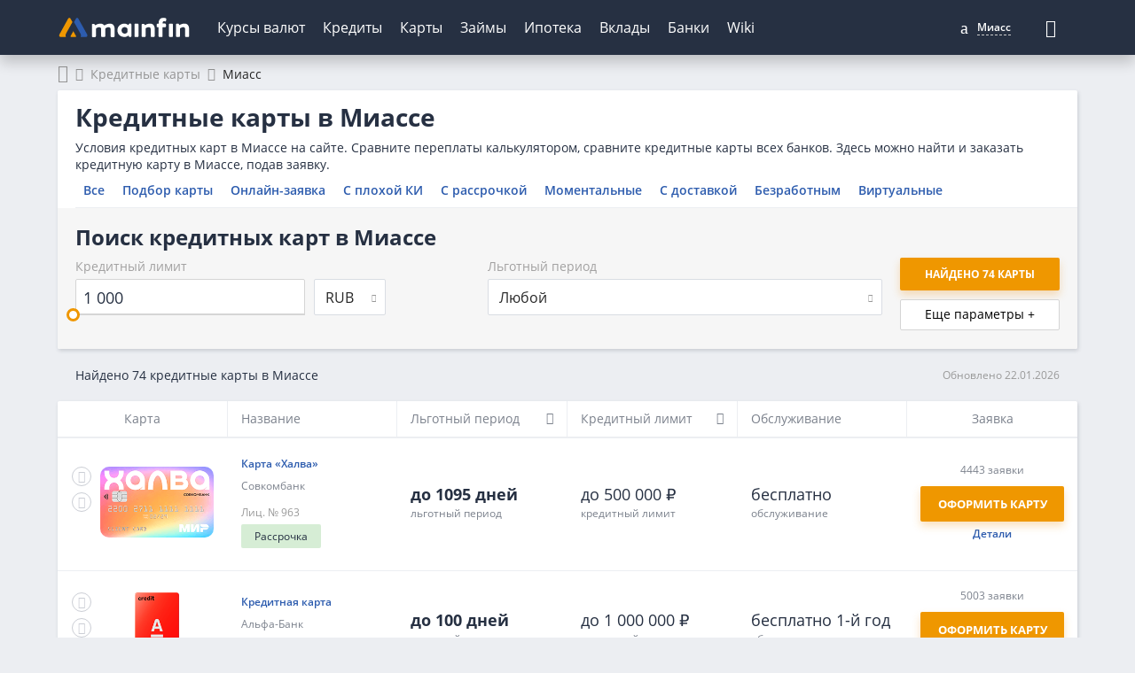

--- FILE ---
content_type: text/html; charset=UTF-8
request_url: https://mainfin.ru/credit-cards/miass
body_size: 34856
content:
<!DOCTYPE html><html lang="ru-RU"><head><meta http-equiv="x-dns-prefetch-control" content="on"><link rel="preconnect" href="https://yastatic.net/" ><link rel="preconnect" href="https://mc.yandex.ru/"><link rel="preconnect" href="https://avatars.mds.yandex.net/"><link rel="preconnect" href="https://ads.adfox.ru" ><meta charset="UTF-8"/><meta name="viewport" content="width=device-width, initial-scale=1"><meta name="theme-color" content="#263042"><meta name="format-detection" content="telephone=no"><link rel="icon" href="/img/favicon/favicon.ico" type="image/x-icon"><link rel="apple-touch-icon-precomposed" href="/img/favicon/apple-touch-icon.jpg"><link rel="apple-touch-icon" sizes="60x60" href="/img/favicon/apple-touch-icon-60x60.jpg"><link rel="apple-touch-icon" sizes="76x76" href="/img/favicon/apple-touch-icon-76x76.jpg"><link rel="apple-touch-icon" sizes="120x120" href="/img/favicon/apple-touch-icon-120x120.jpg"><link rel="apple-touch-icon" sizes="152x152" href="/img/favicon/apple-touch-icon-152x152.jpg"><link rel="apple-touch-icon" sizes="180x180" href="/img/favicon/apple-touch-icon-180x180.jpg"><link rel="icon" type="image/png" href="/img/favicon/android-chrome-192x192.png" sizes="192x192"><link rel="icon" type="image/png" href="/img/favicon/favicon-96x96.png" sizes="96x96"><link rel="icon" type="image/png" href="/img/favicon/favicon-16x16.png" sizes="16x16"><link rel="image_src" href="/img/logo.png"><link rel="manifest" href="https://mainfin.ru/manifest.json"><link rel="preload"
          href="https://mainfin.ru/fonts/open-sans-v18-latin_cyrillic-regular.woff2"
          as="font" crossorigin/><link rel="preload" href="https://mainfin.ru/fonts/open-sans-v18-latin_cyrillic-600.woff2"
          as="font" crossorigin/><link rel="preload" href="https://mainfin.ru/fonts/open-sans-v18-latin_cyrillic-700.woff2"
          as="font" crossorigin/><!-- Предзагрузка иконочных шрифтов в зависимости от новизны ассета --><link rel="preload" href="https://mainfin.ru/fonts/mainfin-font.woff2?v=1"
              as="font" crossorigin/><link rel="preload" href="https://static.mainfin.ru/mainfin/frontend/img/logo.svg" as="image"><title>Кредитные карты всех банков Миасса, оформить, заказать кредитную карту онлайн</title><style> @font-face {
            font-family: 'Open Sans';
            font-style: normal;
            font-weight: 400;
            font-display: swap;
            src: local(''),
            url('https://mainfin.ru/fonts/open-sans-v18-latin_cyrillic-regular.woff2') format('woff2'),
            url('https://mainfin.ru/fonts/open-sans-v18-latin_cyrillic-regular.woff') format('woff');
        }

        @font-face {
            font-family: 'Open Sans';
            font-style: normal;
            font-weight: 600;
            font-display: swap;
            src: local(''),
            url('https://mainfin.ru/fonts/open-sans-v18-latin_cyrillic-600.woff2') format('woff2'),
            url('https://mainfin.ru/fonts/open-sans-v18-latin_cyrillic-600.woff') format('woff');
        }

        @font-face {
            font-family: 'Open Sans';
            font-style: normal;
            font-weight: 700;
            font-display: swap;
            src: local(''),
            url('https://mainfin.ru/fonts/open-sans-v18-latin_cyrillic-700.woff2') format('woff2'),
            url('https://mainfin.ru/fonts/open-sans-v18-latin_cyrillic-700.woff') format('woff');
        }

        html, body {
            font-family: 'Open Sans', sans-serif;
        }

        body.hide-mobile-interstitial #modalAppMobileInterstitial{
            opacity: 0;
            transition: 0s;
        }
        /* Данные стили используются только на страницах новейшего типа */
        
        @font-face {
            font-family: "mainfin-font";
            font-display: swap;
            src: local(''),
            url("https://mainfin.ru/fonts/mainfin-font.woff2?v=1") format("woff2"),
            url("https://mainfin.ru/fonts/mainfin-font.eot?v=1") format("embedded-opentype"),
            url("https://mainfin.ru/fonts/mainfin-font.woff?v=1") format("woff"),
            url("https://mainfin.ru/fonts/mainfin-font.ttf?v=1") format("truetype");
            font-weight: normal;
            font-style: normal;
        }

        @font-face {
            font-family: 'FontAwesome';
            font-display: swap;
            src: url('https://mainfin.ru/fonts/fontawesome-webfont.eot?v=4.5.0');
            src: url('https://mainfin.ru/fonts/fontawesome-webfont.eot?#iefix&v=4.5.0') format('embedded-opentype'),
            url('https://mainfin.ru/fonts/fontawesome-webfont.woff2?v=4.5.0') format('woff2'),
            url('https://mainfin.ru/fonts/fontawesome-webfont.woff?v=4.5.0') format('woff'),
            url('https://mainfin.ru/fonts/fontawesome-webfont.ttf?v=4.5.0') format('truetype'),
            url('https://mainfin.ru/fonts/fontawesome-webfont.svg?v=4.5.0#fontawesomeregular') format('svg');
            font-weight: normal;
            font-style: normal;
        }

        @font-face {
            font-family: 'Glyphicons Halflings';
            font-display: swap;
            src: url('https://mainfin.ru/fonts/glyphicons-halflings-regular.eot');
            src: url('https://mainfin.ru/fonts/glyphicons-halflings-regular.eot?#iefix') format('embedded-opentype'),
            url('https://mainfin.ru/fonts/glyphicons-halflings-regular.woff2') format('woff2'),
            url('https://mainfin.ru/fonts/glyphicons-halflings-regular.woff') format('woff'),
            url('https://mainfin.ru/fonts/glyphicons-halflings-regular.ttf') format('truetype'),
            url('https://mainfin.ru/fonts/glyphicons-halflings-regular.svg#glyphicons_halflingsregular') format('svg');
        }

        
        .icon {
            font-family: 'icon-font' !important;
            font-style: normal;
            font-weight: normal;
            font-variant: normal;
            text-transform: none;
            line-height: 1;
            -webkit-font-smoothing: antialiased;
            -moz-osx-font-smoothing: grayscale;
        } </style><script>window.yaMetrikaID = 21365656+'';</script><meta  name="referrer" content="origin-when-cross-origin" /><meta  name="description" content="Оформить кредитную карту в Миассе - 74 предложений. Заказать, взять кредитную карту в Миассе, отправить заявку на сайте.
" /><meta  name="keywords" content="кредитные карты, банк, Миасс" /><meta  property="og:image" content="https://static.mainfin.ru/mainfin/frontend/img/og-images/credit-cards.png" /><meta  property="og:title" content="Кредитные карты всех банков Миасса, оформить, заказать кредитную карту онлайн" /><meta  property="og:description" content="Оформить кредитную карту в Миассе - 74 предложений. Заказать, взять кредитную карту в Миассе, отправить заявку на сайте.
" /><meta  property="og:url" content="https://mainfin.ru/credit-cards/miass" /><meta  property="og:type" content="website" /><link rel='canonical' href='/credit-cards/miass'><link href="https://mainfin.ru/minify/8c7685a49b14b0b6da99e67a6b044f16372ec652.css" rel="stylesheet"><link href="https://mainfin.ru/minify/88f7ca1a1f599826025327e02b0f7a4ceea644ad.css" rel="stylesheet"><script type="text/javascript">var verify_code_url = "L3NlbmQtY29kZS92ZXJpZnk=";
var sms_length = 4;
var isTestServer = false;
var yiiEnv = "prod";
var cookieSecure = false;
var cookieHttpOnly = false;
var cookieSamesite = false;
var dadataToken = "2b4e31395ce022027eae9bb976fc4030c00b7c54";
var GLOBAL_NAME = "ANALYTIC_SESSION";</script><meta name="csrf-param" content="_csrf"><meta name="csrf-token" content="uHKRBb_QD5VPlJ-Wv6_a26kIRv_tnrskR96HU-o_gCD7Hvoo26hEzGLO8vXImuiv0GIunbv24U836NEBuUz5Fg=="><script>window.yaCounterID = 'yaCounter21365656'</script></head><body><div class="dialogue_shadow"></div><script> window.api_ip_ref = 'L3RyYWNraW5nL2lwaWZ5';
        window.user_identity_url = 'L3VzZXItaWRlbnRpdHkvcHVzaA==';
        window.user_data_url = 'L3VzZXItaWRlbnRpdHkvcHVzaC1kYXRh';
        window.user_findby_url = 'L3VzZXItaWRlbnRpdHkvZmluZGJ5';
        window.user_refreh_token_url = 'L2F1dGgvcmVmcmVzaC10b2tlbg==';
window.cookieName = 'cityId'
window.checkUrl = '/ajax/set-cookie'</script><header class="new-header"><div class="new-header__fix"><div class="container"><div class="new-header__inner"><div class="new-header__nav-back" data-nav-back> Главное меню </div><a class="new-header__logo" href="/" data-nav-logo><img src="https://static.mainfin.ru/mainfin/frontend/img/logo.svg" alt="MainFin"></a><nav class="new-header__nav new-nav" data-nav><ul class="new-nav__list"><li class="main-menu-link new-nav__item "
                            data-nav-item><a class="new-nav__link" href="/currency">Курсы валют</a><div class="new-nav__sub-nav sub-nav" data-sub-nav><div class="container"><div class="sub-nav__inner"><div class="sub-nav__cell sub-nav__cell--50"><a class="sub-nav__title" href="/currency">Курсы валют</a><ul class="sub-nav__list"><li class="sub-nav__item"><a class="sub-nav__link" href="/currency/usd">Курс доллара</a></li><li class="sub-nav__item"><a class="sub-nav__link" href="/currency/eur">Курс евро</a></li><li class="sub-nav__item"><a class="sub-nav__link" href="/currency/gbp">Курс фунта</a></li><li class="sub-nav__item"><a class="sub-nav__link" href="/currency/cny">Курс юаня</a></li><li class="sub-nav__item"><a class="sub-nav__link" href="/currency/chf">Курс франка</a></li></ul></div><div class="sub-nav__cell sub-nav__cell--25"><a class="sub-nav__title" href="/currency/cb-rf">ЦБ РФ</a><ul class="sub-nav__list"><li class="sub-nav__item"><a class="sub-nav__link" href="/converter">Конвертер валют</a></li><li class="sub-nav__item"><a class="sub-nav__link" href="/currency/cb-rf/date">Архив ЦБ РФ</a></li><li class="sub-nav__item"><a class="sub-nav__link" href="/currency/cb-rf/usd">Курс доллара ЦБ</a></li><li class="sub-nav__item"><a class="sub-nav__link" href="/currency/cb-rf/eur">Курс евро ЦБ</a></li></ul></div><div class="sub-nav__cell sub-nav__cell--25"><a class="sub-nav__title" href="/crypto/rates">Курсы криптовалют</a><ul class="sub-nav__list"><li class="sub-nav__item"><a class="sub-nav__link" href="/crypto/bitcoin">Курс биткоина</a></li></ul></div></div></div></div></li><li class="main-menu-link new-nav__item "
                            data-nav-item><a class="new-nav__link" href="/credits">Кредиты</a><div class="new-nav__sub-nav sub-nav" data-sub-nav><div class="container"><div class="sub-nav__inner"><div class="sub-nav__cell sub-nav__cell--25"><a class="sub-nav__title" href="/zayavka/credit?type=3">Подбор кредита</a><ul class="sub-nav__list"><li class="sub-nav__item"><a class="sub-nav__link" href="/credits">Потребительские кредиты</a></li><li class="sub-nav__item"><a class="sub-nav__link" href="/credits/onlayn-zayavka-na-kredit">Онлайн-заявка</a></li><li class="sub-nav__item"><a class="sub-nav__link" href="/credits/kredit-dlya-plohoy-istorii">С плохой историей</a></li><li class="sub-nav__item"><a class="sub-nav__link" href="/credits/refinansirovanie-kreditov">Рефинансирование кредита</a></li><li class="sub-nav__item"><a class="sub-nav__link" href="/credits/kredit-pensioneram">Пенсионерам</a></li><li class="sub-nav__item"><a class="sub-nav__link" href="/credits/kredit-nalichnymi">Наличными</a></li><li class="sub-nav__item"><a class="sub-nav__link" href="/credits/kredit-na-kartu">На карту</a></li><li class="sub-nav__item"><a class="sub-nav__link" href="/kreditniy-calculator">Калькулятор</a></li></ul></div><div class="sub-nav__cell sub-nav__cell--25"><a class="sub-nav__title" href="/online-oplata/credits">Погашение кредитов</a><ul class="sub-nav__list"><li class="sub-nav__item"><a class="sub-nav__link" href="/online-oplata/credits/tcs">Т-Банк</a></li><li class="sub-nav__item"><a class="sub-nav__link" href="/online-oplata/credits/homecreditbank">Хоум Банк</a></li><li class="sub-nav__item"><a class="sub-nav__link" href="/online-oplata/credits/otpbank">ОТП Банк</a></li><li class="sub-nav__item"><a class="sub-nav__link" href="/online-oplata/credits/sovcombank">Совкомбанк</a></li><li class="sub-nav__item"><a class="sub-nav__link" href="/online-oplata/credits/pochtabank">Почта Банк</a></li><li class="sub-nav__item"><a class="sub-nav__link" href="/online-oplata/credits/vtb">Банк ВТБ</a></li><li class="sub-nav__item"><a class="sub-nav__link" href="/online-oplata/credits/rencredit">Ренессанс Банк</a></li><li class="sub-nav__item"><a class="sub-nav__link" href="/online-oplata/credits/sberbank">СберБанк</a></li></ul></div><div class="sub-nav__cell sub-nav__cell--25"><a class="sub-nav__title" href="/autocredits">Автокредиты</a><ul class="sub-nav__list"><li class="sub-nav__item"><a class="sub-nav__link" href="/autocredits/zayavka-na-avtokredit-onlayn">Онлайн-заявка</a></li><li class="sub-nav__item"><a class="sub-nav__link" href="/autocredits/avtokredit-bez-pervonachalnogo-vznosa">Без первого взноса</a></li><li class="sub-nav__item"><a class="sub-nav__link" href="/autocredits/kredit-na-avto-s-probegom">На авто с пробегом</a></li><li class="sub-nav__item"><a class="sub-nav__link" href="/autocredits/avtokredit-s-plohoj-kreditnoj-istoriej">С плохой историей</a></li><li class="sub-nav__item"><a class="sub-nav__link" href="/autocredits/avtocredit-calculator">Калькулятор</a></li></ul></div><div class="sub-nav__cell sub-nav__cell--25"><a class="sub-nav__title" href="/business-credits">Кредиты для бизнеса</a><ul class="sub-nav__list"><li class="sub-nav__item"><a class="sub-nav__link" href="/business-credits/kredit-dlya-ip">Для ИП</a></li><li class="sub-nav__item"><a class="sub-nav__link" href="/business-credits/overdraft-dlya-biznesa">C овердрафтом</a></li><li class="sub-nav__item"><a class="sub-nav__link" href="/business-credits/na-popolnenie-oborotnyh-sredstv">На пополнение ОС</a></li></ul></div></div></div></div></li><li class="main-menu-link new-nav__item "
                            data-nav-item><a class="new-nav__link" href="javascript:;">Карты</a><div class="new-nav__sub-nav sub-nav" data-sub-nav><div class="container"><div class="sub-nav__inner"><div class="sub-nav__cell sub-nav__cell--50"><a class="sub-nav__title" href="/credit-cards">Кредитные карты</a><ul class="sub-nav__list"><li class="sub-nav__item"><a class="sub-nav__link" href="/zayavka/credit-card?type=3">Подбор карты</a></li><li class="sub-nav__item"><a class="sub-nav__link" href="/credit-cards/onlayn-zayavka-na-kreditnye-karty">Онлайн-заявка</a></li><li class="sub-nav__item"><a class="sub-nav__link" href="/credit-cards/kreditnye-karty-s-plohoj-kreditnoj-istoriej">С плохой историей</a></li><li class="sub-nav__item"><a class="sub-nav__link" href="/credit-cards/kreditnye-karty-rassrochki">С рассрочкой</a></li><li class="sub-nav__item"><a class="sub-nav__link" href="/credit-cards/kreditnye-karty-momentalnye">Моментальные</a></li><li class="sub-nav__item"><a class="sub-nav__link" href="/credit-cards/calculator-kreditnyh-kart">Калькулятор</a></li><li class="sub-nav__item"><a class="sub-nav__link" href="/credit-cards/kreditnye-karty-dlya-pensionerov">Пенсионерам</a></li><li class="sub-nav__item"><a class="sub-nav__link" href="/credit-cards/kreditnye-karty-s-dostavkoj">С доставкой</a></li><li class="sub-nav__item"><a class="sub-nav__link" href="/credit-cards/besprocentnye">Без процентов</a></li></ul></div><div class="sub-nav__cell sub-nav__cell--50"><a class="sub-nav__title" href="/debetovye-karty">Дебетовые карты</a><ul class="sub-nav__list"><li class="sub-nav__item"><a class="sub-nav__link" href="/debetovye-karty/onlayn-zayavka">Онлайн-заявка</a></li><li class="sub-nav__item"><a class="sub-nav__link" href="/debetovye-karty/cashback"> С кэшбэком</a></li><li class="sub-nav__item"><a class="sub-nav__link" href="/debetovye-karty/s-dostavkoy">С доставкой</a></li><li class="sub-nav__item"><a class="sub-nav__link" href="/debetovye-karty/besplatnye">Бесплатные</a></li></ul></div></div></div></div></li><li class="main-menu-link new-nav__item "
                            data-nav-item><a class="new-nav__link" href="/zaimy">Займы</a><div class="new-nav__sub-nav sub-nav" data-sub-nav><div class="container"><div class="sub-nav__inner"><div class="sub-nav__cell sub-nav__cell--50"><a class="sub-nav__title" href="/zaimy">Микрозаймы</a><ul class="sub-nav__list"><li class="sub-nav__item"><a class="sub-nav__link" href="/zayavka/zaym?from=menu">Подбор займа</a></li><li class="sub-nav__item"><a class="sub-nav__link" href="/zaimy/pod-zalog-pts">Займы под залог ПТС</a></li><li class="sub-nav__item"><a class="sub-nav__link" href="/zaimy/bystro">Быстрые займы</a></li><li class="sub-nav__item"><a class="sub-nav__link" href="/zaimy/onlain">Займ онлайн</a></li><li class="sub-nav__item"><a class="sub-nav__link" href="/zaimy/bez-protsentov">Займы без процентов</a></li><li class="sub-nav__item"><a class="sub-nav__link" href="/zaimy/na-kartu">Займы на карту</a></li><li class="sub-nav__item"><a class="sub-nav__link" href="/zaimy/bez-otkaza">Займы без отказа</a></li><li class="sub-nav__item"><a class="sub-nav__link" href="/zaimy/do-zarplaty">Займы до зарплаты</a></li><li class="sub-nav__item"><a class="sub-nav__link" href="/zaimy/s-plohoi-ki">С плохой историей</a></li><li class="sub-nav__item"><a class="sub-nav__link" href="/zaimy/novye">Новые</a></li><li class="sub-nav__item"><a class="sub-nav__link" href="/kalkulyator-zaimy">Калькулятор займов</a></li></ul></div><div class="sub-nav__cell sub-nav__cell--25"><a class="sub-nav__title" href="/mfo">МФО</a><ul class="sub-nav__list"><li class="sub-nav__item"><a class="sub-nav__link" href="/mfo/platiza">Платиза</a></li><li class="sub-nav__item"><a class="sub-nav__link" href="/mfo/monetkin">Монеткин</a></li><li class="sub-nav__item"><a class="sub-nav__link" href="/mfo/dozarplati">До зарплаты</a></li><li class="sub-nav__item"><a class="sub-nav__link" href="/mfo/creditplus">Creditplus</a></li><li class="sub-nav__item"><a class="sub-nav__link" href="/mfo/kviku">Kviku</a></li></ul></div><div class="sub-nav__cell sub-nav__cell--25"><a class="sub-nav__title" href="/online-oplata/zaimy">Погашение займов</a><ul class="sub-nav__list"><li class="sub-nav__item"><a class="sub-nav__link" href="/online-oplata/zaimy/kviku">Kviku</a></li><li class="sub-nav__item"><a class="sub-nav__link" href="/online-oplata/zaimy/ekapusta">еКапуста</a></li><li class="sub-nav__item"><a class="sub-nav__link" href="/online-oplata/zaimy/kupi-ne-kopi">Купи не копи</a></li><li class="sub-nav__item"><a class="sub-nav__link" href="/online-oplata/zaimy/migcredit">МИГ Кредит</a></li><li class="sub-nav__item"><a class="sub-nav__link" href="/online-oplata/zaimy/webbankir">Webbankir</a></li></ul></div></div></div></div></li><li class="main-menu-link new-nav__item "
                            data-nav-item><a class="new-nav__link" href="/mortgage">Ипотека</a><div class="new-nav__sub-nav sub-nav" data-sub-nav><div class="container"><div class="sub-nav__inner"><div class="sub-nav__cell sub-nav__cell--50"><a class="sub-nav__title" href="/mortgage">Ипотека</a><ul class="sub-nav__list"><li class="sub-nav__item"><a class="sub-nav__link" href="/mortgage/nizkij-procent-po-ipoteke">Под низкий процент</a></li><li class="sub-nav__item"><a class="sub-nav__link" href="/mortgage/ipoteka-mnogodetnym-semyam">Многодетным</a></li><li class="sub-nav__item"><a class="sub-nav__link" href="/mortgage/sotsialnaya-ipoteka">Социальная ипотека</a></li><li class="sub-nav__item"><a class="sub-nav__link" href="/mortgage/ipoteka-na-novostrojku">На новостройку</a></li><li class="sub-nav__item"><a class="sub-nav__link" href="/mortgage/ipoteka-bez-pervonachalnogo-vznosa">Без первого взноса</a></li><li class="sub-nav__item"><a class="sub-nav__link" href="/mortgage/refinansirovanie-ipoteki">Рефинансирование ипотеки</a></li><li class="sub-nav__item"><a class="sub-nav__link" href="/mortgage/ipoteka-na-kvartiry">На квартиру</a></li><li class="sub-nav__item"><a class="sub-nav__link" href="/mortgage/ipoteka-na-stroitelstvo-doma">На дом</a></li><li class="sub-nav__item"><a class="sub-nav__link" href="/mortgage/calculator-ipoteki">Калькулятор</a></li></ul></div></div></div></div></li><li class="main-menu-link new-nav__item "
                            data-nav-item><a class="new-nav__link" href="/deposits">Вклады</a><div class="new-nav__sub-nav sub-nav" data-sub-nav><div class="container"><div class="sub-nav__inner"><div class="sub-nav__cell sub-nav__cell--75"><a class="sub-nav__title" href="/deposits">Вклады</a><ul class="sub-nav__list"><li class="sub-nav__item"><a class="sub-nav__link" href="/deposits/vygodnue-vklady">Выгодные</a></li><li class="sub-nav__item"><a class="sub-nav__link" href="/deposits/vklady-pod-visokii-procent">Под высокий процент</a></li><li class="sub-nav__item"><a class="sub-nav__link" href="/deposits/nakopitelnye-vklady">Накопительные счета</a></li><li class="sub-nav__item"><a class="sub-nav__link" href="/deposits/vklady-v-rublyah">В рублях</a></li><li class="sub-nav__item"><a class="sub-nav__link" href="/deposits/vklady-v-dollarah">В долларах</a></li><li class="sub-nav__item"><a class="sub-nav__link" href="/deposits/vklady-v-evro">В евро</a></li><li class="sub-nav__item"><a class="sub-nav__link" href="/deposits/vklady-dlya-pensionerov">Для пенсионеров</a></li><li class="sub-nav__item"><a class="sub-nav__link" href="/kalkulyator-vkladov">Калькулятор вкладов</a></li></ul></div></div></div></div></li><li class="main-menu-link new-nav__item "
                            data-nav-item><a class="new-nav__link" href="/banki">Банки</a><div class="new-nav__sub-nav sub-nav" data-sub-nav><div class="container"><div class="sub-nav__inner"><div class="sub-nav__cell sub-nav__cell--25 | RENDER(//autocomplete/_bank)"><a class="sub-nav__title" href="/banki">Банки Миасса</a><form class="form-search"><input type="text" class="input input--search mb-20 autoCompleteInput autoCompleteDropDown search-input autoCompleteInput autoCompleteDropDown search-input" name="attribute" placeholder="Введите название банка" data-class="Bank" data-attribute="name" data-params='{"link":true,"highlight":true,"find_mode":"","no_complete":"true"}' autocomplete="off" data-counter="-1" data-timeout="300"><ul class="autoCompleteList mobBankAutocomplete autoCompleteList--max-height"></ul></form><ul class="sub-nav__list"></ul></div><div class="sub-nav__cell sub-nav__cell--25"><a class="sub-nav__title" href="/banki/rating">Рейтинги банков</a><ul class="sub-nav__list"><li class="sub-nav__item"><a class="sub-nav__link" href="/bank/sberbank">Сбербанк</a></li><li class="sub-nav__item"><a class="sub-nav__link" href="/bank/vtb">Банк ВТБ</a></li><li class="sub-nav__item"><a class="sub-nav__link" href="/bank/gazprombank">Газпромбанк</a></li><li class="sub-nav__item"><a class="sub-nav__link" href="/bank/alfabank">Альфа-Банк</a></li><li class="sub-nav__item"><a class="sub-nav__link" href="/bank/mkb">Московский Кредитный Банк</a></li></ul></div><div class="sub-nav__cell sub-nav__cell--50"><a class="sub-nav__title" href="/banki/otzyvy">Отзывы о банках</a><ul class="sub-nav__list"></ul></div></div></div></div></li><li class="main-menu-link new-nav__item  only-link"
                            data-nav-item><a class="new-nav__link only-link" href="/wiki">Wiki</a></li></ul></nav><div class="new-header__null"></div><div class="new-header__settings settings-nav"><div class="settings-nav__local"><a class="main-menu-link city-link" data-toggle="modal" data-js="show-modal" data-target="#modal-city" data-avaliable="true"><i class="own-font-marker marker-icon"></i><span class="settings-nav__city" title="Миасс">Миасс</span></a></div><form class="settings-nav__search" action="/site/search" id="sb-search"><input class="settings-nav__search-input" type="text" placeholder="Поиск" data-search-imput
               value="" name="q" id="search"><button class="settings-nav__search-btn settings-nav__search-btn--submit" type="submit"
                data-search-submit></button><button class="settings-nav__search-btn" type="button" data-search-btn></button></form></div><div class="new-header__nav-btn" data-nav-btn><svg class="ham hamRotate ham8" viewBox="0 0 100 100" width="50"><path class="line top"
                          d="m 30,33 h 40 c 3.722839,0 7.5,3.126468 7.5,8.578427 0,5.451959 -2.727029,8.421573 -7.5,8.421573 h -20"/><path class="line middle" d="m 30,50 h 40"/><path class="line bottom"
                          d="m 70,67 h -40 c 0,0 -7.5,-0.802118 -7.5,-8.365747 0,-7.563629 7.5,-8.634253 7.5,-8.634253 h 20"/></svg></div></div></div></div><input type="hidden" id="active_path" name="active_path" value="/credit-cards/miass"></header><!--AdFox START--><!--Myfintutads--><!--Площадка: mainfin.ru / Все страницы / rastiashka_top_adaptive--><!--Категория: <не задана>--><!--Тип баннера: rastiashka_top--><div id="adfox_157200903729925430"></div><!--AdFox START--><!--Myfintutads--><!--Площадка: mainfin.ru / Все страницы / branding--><!--Категория: <не задана>--><!--Тип баннера: branding--><div id="adfox_15403880537101448"></div><div id="branding-shift"></div><div class="container"><!-- breadcrumb --><ul class="breadcrumb "><li><a href='/'><span><span class="hide">Главная</span><i class="fa fa-home"></i></span></a></li><li><a href='/credit-cards'><span>Кредитные карты</span></a></li><li class="active"><span>Миасс</span></li></ul><script type="application/ld+json">{"@context":"http://schema.org","@type":"BreadcrumbList","itemListElement":[{"@type":"ListItem","position":1,"name":"Главная","item":"https://mainfin.ru/"},{"@type":"ListItem","position":2,"name":"Кредитные карты","item":"https://mainfin.ru/credit-cards"},{"@type":"ListItem","position":3,"name":"Миасс","item":"https://mainfin.ru/credit-cards/miass"}]}</script><!-- breadcrumb --><!-- calculator --><section class="credits"><div ><h1>Кредитные карты в Миассе</h1></div><hr class="title"><div class="text-mob-hide "><div class="text-mob-hide__content"><p>Условия кредитных карт в Миассе на сайте. Сравните переплаты калькулятором, сравните кредитные карты всех банков. Здесь можно найти и заказать кредитную карту в Миассе, подав заявку.</p></div><button class="text-mob-hide__btn g-btn-more pl-20" type="button"> Показать весь </button></div><div class="tab-panel"><ul class="nav nav-tabs"><li><a href="/credit-cards">Все</a></li><li><a href="/zayavka/credit-card?type=3">Подбор карты</a></li><li><a href="/credit-cards/onlayn-zayavka-na-kreditnye-karty">Онлайн-заявка</a></li><li><a href="/credit-cards/kreditnye-karty-s-plohoj-kreditnoj-istoriej">С плохой КИ</a></li><li><a href="/credit-cards/kreditnye-karty-rassrochki">С рассрочкой</a></li><li><a href="/credit-cards/kreditnye-karty-momentalnye">Моментальные</a></li><li><a href="/credit-cards/kreditnye-karty-s-dostavkoj">С доставкой</a></li><li><a href="/credit-cards/kreditnye-karty-bezrabotnyim">Безработным</a></li><li><a href="/credit-cards/virtualnye">Виртуальные</a></li></ul></div><div class="calculator calculator-new calculator-new--mob calculator-new--mob-product "><div class='calculator-new__content'><!--AdFox START--><!--Myfintutads--><!--Площадка: mainfin.ru / Все страницы / branding_calculator_credit_adaptive--><!--Категория: <не задана>--><!--Тип баннера: branding_calculator--><div id="adfox_159188480369548857"></div><div class='calculator-new__title'><div class="col-md-12"><h2>Поиск кредитных карт в Миассе</h2></div></div><form action="/credit-cards/miass#best-loans" method="get" data-form_id="903"><input type='hidden' name='urlHasCity' value='true'><div class='row'><div class='col-md-12 col-lg-10'><div class="calculator-new__body"><div class="calculator-new__cell calculator-new__cell--full calculator-new__cell--mob-mb-20"><div class="form-elements-wrap"><div class="form-element-wrap form-element-wrap--full form-element-wrap--slider"><div  class="slider_wrapper"><label for="w3">Кредитный лимит</label><input type="tel" class="text_slider currency_inp" name="Creditcardgroup[credit_limit]" value="1000" autocomplete="off"><input type="text" id="w3" class="inp_slider" value="1000" data-slider-min="1000" data-slider-max="20000000" data-slider-step="1000" data-slider-value="1000" data-slider-id="19078" data-default-value="1000"></div></div><div class="form-element-wrap form-element-wrap--select"><label for="w5"></label><select id="w5" class="cs-select cs-skin-elastic selectric-sel" name="Creditcardgroup[currency_id]" data-default-value="5"><option value="5" selected>RUB</option><option value="1">USD</option><option value="4">EUR</option></select></div></div></div><div class="calculator-new__cell calculator-new__cell--full calculator-new__cell--mob-mb-20"><div class="form-element-wrap form-element-wrap--full form-element-wrap--select"><label for="w1">Льготный период</label><select id="w1" class="cs-select cs-skin-elastic selectric-sel" name="Creditcardgroup[grace_period]" data-default-value="0"><option value="0" selected>Любой</option><option value="10">более 10 дней</option><option value="50">более 50 дней</option><option value="100">более 100 дней</option><option value="150">более 150 дней</option></select></div></div></div><input type="hidden" id="w7" class="checkbox-list checkbox-list--mob-btn" name="Creditcardgroup[payment_system]" data-default-value=""><input type="hidden" id="w9" name="Creditcardgroup[cashback]" data-default-value=""><input type="hidden" id="w11" name="Creditcardgroup[bonus_program]" data-default-value=""><input type="hidden" id="w13" name="Creditcardgroup[miles]" data-default-value=""><input type="hidden" id="w15" name="Creditcardgroup[percent_balance]" data-default-value=""><input type="hidden" id="w17" name="Creditcardgroup[instalments]" data-default-value=""><input type="hidden" id="w19" name="Creditcardgroup[service_cost]" data-default-value=""><input type="hidden" id="w21" name="Creditcardgroup[getting_card]" data-default-value=""><input type="hidden" id="w23" name="Creditcardgroup[card_technology][]" data-default-value=""><input type="hidden" id="w25" name="Creditcardgroup[request]" data-default-value=""><input type="hidden" id="w27" name="Creditcardgroup[card_category]" data-default-value=""><input type="hidden" id="w29" name="Creditcardgroup[card_technology]" data-default-value=""></div><div class="row button-block"><div><button type="button" class="btn btn-primary scroll-slowly" data-href="#banks-loans" data-dismiss="modal">Найдено 74 карты</button></div><div><a href="#" class="btn btn-more" data-toggle="modal" data-target="#modal-calculator-form">Еще параметры +<span class="btn-more__counter hidden">0</span></a></div></div></div></form></div></div></section><!-- calculator --><!-- last-update --><div id="adfox_153079686852232704"></div><div class="last-update df--aic"><div class="heading-reset"><h2> Найдено 74 кредитные карты   в Миассе </h2></div><p>Обновлено 22.01.2026</p></div><!-- last-update --><!-- bank-loans --><div class='listing-products listing-products--mob mb-10 ' id='banks-loans'><div id="pj_products_listing" data-pjax-container="" data-pjax-push-state data-pjax-timeout="10000"><div class="o_auto pjax-sort-links"><div id="pjaxlinks_pj_products_listing" class="listing-products__head"><div class="listing-products__td"><div>Карта</div></div><div class="listing-products__td listing-products__td--df-left-center"><div>Название</div></div><div class="listing-products__td listing-products__td--sort"><span class="listing-products__btn-sort pjax-link" rel="nofollow" data-sort="grace_period" data-url="L2NyZWRpdC1jYXJkcy9taWFzcz9zb3J0PWdyYWNlX3BlcmlvZA=="><span class="listview-title">Льготный период</span></span></div><div class="listing-products__td listing-products__td--sort"><span class="listing-products__btn-sort pjax-link" rel="nofollow" data-sort="cr_limit" data-url="L2NyZWRpdC1jYXJkcy9taWFzcz9zb3J0PWNyX2xpbWl0"><span class="listview-title">Кредитный лимит</span></span></div><div class="listing-products__td"><div>Обслуживание</div></div><div class="listing-products__td"><div>Заявка</div></div></div></div><div id="products_listing" class="list-view"><div class="listing-products__body"><div data-key="0"><div class="listing-products__item" data-products-cart="item"><div class="listing-products__tr"><div class="listing-products__click" data-products-cart="btn-desc"></div><div class="listing-products__close" data-products-cart="btn-desc"></div><div class="listing-products__td listing-products__td--df-center"><div class="listing-products__card-block"><div class="listing-products__card-left"><div class="listing-products__services"><div class="listing-products__services-item listing-products__services-item--cashback tooltip-hover" title="Кэшбэк за покупки"></div><div class="listing-products__services-item listing-products__services-item--delivere tooltip-hover" title="Бесплатная доставка"></div></div></div><div class="listing-products__card-right"><span class="js_link_blank" data-link="/bank/sovcombank/credit-cards/karta-halva"><div class="listing-products__card"><img class="listing-products__card-img load_image" src="/img/empty.png" alt="Карта «Халва»" data-url-img="https://static.bankiros.ru/shared/card_images/1514c6b4df675ba2cb7fd7f246673e3e.png"></div></span></div></div><div class="listing-products__card-title"><a class="listing-products__name-card listing-products-fz-12" href="/bank/sovcombank/credit-cards/karta-halva" target="_blank" data-pjax="0">Карта «Халва»</a><a class="listing-products__bank-name listing-products-fz-12 listing-products-color-darck-greey" href="/bank/sovcombank/credit-cards" data-pjax="0">Совкомбанк</a><div class="default-table__highlight" style="text-align: left; margin-bottom: 5px; font-size: 12px"> Лиц. № 963</div></div></div><div class="listing-products__td listing-products__td--df-left-center"><a class="listing-products__name-card listing-products-fz-12 hidden-xs" href="/bank/sovcombank/credit-cards/karta-halva" target="_blank" data-pjax="0">Карта «Халва»</a><a class="listing-products__name-bank listing-products-fz-12 listing-products-color-darck-greey hidden-xs" href="/bank/sovcombank/credit-cards" target="_blank" data-pjax="0">Совкомбанк</a><div class="default-table__highlight hidden-xs" style="margin-bottom: 5px; font-size: 12px">Лиц. № 963</div><div class="listing-products-fz-12 listing-products-bage mr-25">Рассрочка</div><div class="listing-products__services listing-products__services--horizontal mob-visible"><div class="listing-products__services-item listing-products__services-item--cashback tooltip-hover" title="Кэшбэк за покупки"></div><div class="listing-products__services-item listing-products__services-item--delivere tooltip-hover" title="Бесплатная доставка"></div></div></div><div class="listing-products__td listing-products__td--df-left-center"><div class="listing-products-fz-18 bold"> до 1095 дней</div><div class="listing-products-fz-12 listing-products-color-darck-greey">льготный период</div></div><div class="listing-products__td listing-products__td--df-left-center"><div class="listing-products-fz-18">до 500 000 ₽</div><div class="listing-products-fz-12 listing-products-color-darck-greey">кредитный лимит</div></div><div class="listing-products__td listing-products__td--df-left-center"><div class="listing-products-fz-18"> бесплатно </div><div class="listing-products-fz-12 listing-products-color-darck-greey">обслуживание</div></div><div class="listing-products__td listing-products__td--df-center"><div class="listing-products__lats-block"><div class="listing-products__lats-block-count"><span class="js-update-counter" data-form_key="order">4443 заявки</span></div><div class="js-our-counter btn-pretty-full-width" data-category_id="2" data-relation_id="524" data-is_one_update="1" data-update_count_one="0"><span class="btn btn-pretty-full-width best-loans__btn list_credit-cards js_link_blank" rel="nofollow" onclick="generalAnalytics(&#039;list_list&#039;, &#039;sovcombank&#039;, &#039;credit-cards&#039;, &#039;524&#039;, &#039;1&#039;, &#039;&#039;, &#039;&#039;, this);" data-link="[base64]"><span>Оформить карту</span></span></div><a class="listing-products-fz-12 mt-5 d_block text-center" data-pjax="0">Детали</a></div></div></div><div class="listing-products__desc" data-products-cart="desc"><div class="listing-products__desc-top"><div class="listing-products__desc-info"><div class="listing-products__desc-info-item"><span class="listing-products-fz-12 listing-products-color-darck-greey">Валюта</span><span class="listing-products-fz-18">RUB</span></div><div class="listing-products__desc-info-item"><span class="listing-products-fz-12 listing-products-color-darck-greey">Обслуживание</span><span class="listing-products-fz-18">бесплатно </span></div><div class="listing-products__desc-info-item"><span class="listing-products-fz-12 listing-products-color-darck-greey">Оформление</span><span class="listing-products-fz-18">сутки</span></div></div><div class="listing-products__desc-card"><img class="load_image" src="/img/empty.png" alt="МИР" title="МИР" data-toggle="tooltip" data-url-img="https://static.mainfin.ru/mainfin/frontend/img/mir.svg"></div></div><div class="listing-products__desc-bottom"><div class="listing-products__desc-bottom-row mb-20"><div class="listing-products__desc-bottom-cell listing-products__desc-bottom-cell--55"><div class="listing-products__desc-bottom-title listing-products-fz-16 listing-products-fw-700"> Преимущества </div><ul class="list"><li>10% за покупки собственными средствами в магазинах-партнерах от 10 000 ₽ при оплате сервисом Рау, платежным стикером или в Интернете с подпиской «Халва.Десятка» (5% — без подписки)</li><li>10% за оплату собственными средствами поездки на такси «Яндекс Go» при оплате сервисом Рау, платежным стикером или в Интернете с подпиской «Халва.Десятка» (5% — без подписки)</li><li>4% за покупки собственными средствами в магазинах-партнерах Халвы до 9 999 ₽ при оплате сервисом Рау, платежным стикером или в Интернете с подпиской «Халва.Десятка» (2% — без подписки)</li><li>4% за покупки собственными средствами в магазинах-партнерах Халвы при оплате картой с подпиской «Халва.Десятка» (2% — без подписки)</li><li>2% за покупки собственными средствами не у партнеров при оплате картой с подпиской «Халва.Десятка» (1% — без подписки)</li></ul></div><div class="listing-products__desc-bottom-cell listing-products__desc-bottom-cell--45"><div class="listing-products__desc-bottom-title listing-products-fz-16 listing-products-fw-700"> Минимальный платеж </div><p> 1/20 от задолженности </p></div></div><a class="btn btn-simple btn-simple--blue" href="/bank/sovcombank/credit-cards/karta-halva" rel="nofollow" target="_blank" data-pjax="0">Подробнее о карте</a></div></div></div><script type="application/ld+json"> {
                "@context": "http://schema.org",
                "@type": "FinancialProduct",
                "name": "Карта &laquo;Халва&raquo;",
    "url": "/bank/sovcombank/credit-cards/karta-halva",
    "annualPercentageRate": 0.00,
    "feesAndCommissionsSpecification":"Кредитный лимит до 500 000 ₽",
    "interestRate": 0.00,
    "provider": {
        "@type":"Organization",
        "logo":"https://api.mainfin.ru/bank_logo/logos/sovcombank.png",
        "additionalType":"BankOrCreditUnion",
        "name":"Совкомбанк",
        "url":"/bank/sovcombank"
    }
} </script></div><div data-key="1"><div class="listing-products__item" data-products-cart="item"><div class="listing-products__tr"><div class="listing-products__click" data-products-cart="btn-desc"></div><div class="listing-products__close" data-products-cart="btn-desc"></div><div class="listing-products__td listing-products__td--df-center"><div class="listing-products__card-block"><div class="listing-products__card-left"><div class="listing-products__services"><div class="listing-products__services-item listing-products__services-item--cashback tooltip-hover" title="Кэшбэк за покупки"></div><div class="listing-products__services-item listing-products__services-item--delivere tooltip-hover" title="Бесплатная доставка"></div><div class="listing-products__services-item listing-products__services-item--time tooltip-hover" title="Быстрое оформление"></div></div></div><div class="listing-products__card-right"><span class="js_link_blank" data-link="/bank/alfabank/credit-cards/60-dnej"><div class="listing-products__card"><img class="listing-products__card-img load_image" src="/img/empty.png" alt="Кредитная карта 60 дней без % от Альфа-Банка" data-url-img="https://static.bankiros.ru/shared/card_images/a586977360e2eedf83cc89220d0fe5b1.png"></div></span></div></div><div class="listing-products__card-title"><a class="listing-products__name-card listing-products-fz-12" href="/bank/alfabank/credit-cards/60-dnej" target="_blank" data-pjax="0">Кредитная карта</a><a class="listing-products__bank-name listing-products-fz-12 listing-products-color-darck-greey" href="/bank/alfabank/credit-cards" data-pjax="0">Альфа-Банк</a><div class="default-table__highlight" style="text-align: left; margin-bottom: 5px; font-size: 12px"> Лиц. № 1326</div></div></div><div class="listing-products__td listing-products__td--df-left-center"><a class="listing-products__name-card listing-products-fz-12 hidden-xs" href="/bank/alfabank/credit-cards/60-dnej" target="_blank" data-pjax="0">Кредитная карта</a><a class="listing-products__name-bank listing-products-fz-12 listing-products-color-darck-greey hidden-xs" href="/bank/alfabank/credit-cards" target="_blank" data-pjax="0">Альфа-Банк</a><div class="default-table__highlight hidden-xs" style="margin-bottom: 5px; font-size: 12px">Лиц. № 1326</div><div class="listing-products__services listing-products__services--horizontal mob-visible"><div class="listing-products__services-item listing-products__services-item--cashback tooltip-hover" title="Кэшбэк за покупки"></div><div class="listing-products__services-item listing-products__services-item--delivere tooltip-hover" title="Бесплатная доставка"></div><div class="listing-products__services-item listing-products__services-item--time tooltip-hover" title="Быстрое оформление"></div></div></div><div class="listing-products__td listing-products__td--df-left-center"><div class="listing-products-fz-18 bold"> до 100 дней</div><div class="listing-products-fz-12 listing-products-color-darck-greey">льготный период</div></div><div class="listing-products__td listing-products__td--df-left-center"><div class="listing-products-fz-18">до 1 000 000 ₽</div><div class="listing-products-fz-12 listing-products-color-darck-greey">кредитный лимит</div></div><div class="listing-products__td listing-products__td--df-left-center"><div class="listing-products-fz-18"> бесплатно 1-й год </div><div class="listing-products-fz-12 listing-products-color-darck-greey">обслуживание</div></div><div class="listing-products__td listing-products__td--df-center"><div class="listing-products__lats-block"><div class="listing-products__lats-block-count"><span class="js-update-counter" data-form_key="order">5003 заявки</span></div><div class="js-our-counter btn-pretty-full-width" data-category_id="2" data-relation_id="531" data-is_one_update="1" data-update_count_one="0"><span class="btn btn-pretty-full-width best-loans__btn list_credit-cards js_link_blank" rel="nofollow" onclick="generalAnalytics(&#039;list_list&#039;, &#039;alfabank&#039;, &#039;credit-cards&#039;, &#039;531&#039;, &#039;2&#039;, &#039;&#039;, &#039;&#039;, this);" data-link="[base64]"><span>Оформить карту</span></span></div><a class="listing-products-fz-12 mt-5 d_block text-center" data-pjax="0">Детали</a></div></div></div><div class="listing-products__desc" data-products-cart="desc"><div class="listing-products__desc-top"><div class="listing-products__desc-info"><div class="listing-products__desc-info-item"><span class="listing-products-fz-12 listing-products-color-darck-greey">Валюта</span><span class="listing-products-fz-18">RUB</span></div><div class="listing-products__desc-info-item"><span class="listing-products-fz-12 listing-products-color-darck-greey">Обслуживание</span><span class="listing-products-fz-18">990 ₽ в год </span></div><div class="listing-products__desc-info-item"><span class="listing-products-fz-12 listing-products-color-darck-greey">Оформление</span><span class="listing-products-fz-18">5 минут</span></div></div><div class="listing-products__desc-card"><img class="load_image" src="/img/empty.png" alt="МИР" title="МИР" data-toggle="tooltip" data-url-img="https://static.mainfin.ru/mainfin/frontend/img/mir.svg"></div></div><div class="listing-products__desc-bottom"><div class="listing-products__desc-bottom-row mb-20"><div class="listing-products__desc-bottom-cell listing-products__desc-bottom-cell--55"><div class="listing-products__desc-bottom-title listing-products-fz-16 listing-products-fw-700"> Преимущества </div><ul class="list"><li>100% на случайную категорию в барабане суперкэшбэка</li><li>50% за покупки у партнёров</li><li>30% в категориях на выбор</li></ul></div><div class="listing-products__desc-bottom-cell listing-products__desc-bottom-cell--45"><div class="listing-products__desc-bottom-title listing-products-fz-16 listing-products-fw-700"> Минимальный платеж </div><p> 0-10% от суммы задолженности, но не менее 300 ₽ </p></div></div><a class="btn btn-simple btn-simple--blue" href="/bank/alfabank/credit-cards/60-dnej" rel="nofollow" target="_blank" data-pjax="0">Подробнее о карте</a></div></div></div><script type="application/ld+json"> {
                "@context": "http://schema.org",
                "@type": "FinancialProduct",
                "name": "Кредитная карта",
    "url": "/bank/alfabank/credit-cards/60-dnej",
    "annualPercentageRate": 49.99,
    "feesAndCommissionsSpecification":"Кредитный лимит до 1 000 000 ₽",
    "interestRate": 49.99,
    "provider": {
        "@type":"Organization",
        "logo":"https://api.mainfin.ru/bank_logo/logos/alfabank.png",
        "additionalType":"BankOrCreditUnion",
        "name":"Альфа-Банк",
        "url":"/bank/alfabank"
    }
} </script></div><div data-key="2"><div class="listing-products__item" data-products-cart="item"><div class="listing-products__tr"><div class="listing-products__click" data-products-cart="btn-desc"></div><div class="listing-products__close" data-products-cart="btn-desc"></div><div class="listing-products__td listing-products__td--df-center"><div class="listing-products__card-block"><div class="listing-products__card-left"><div class="listing-products__services"><div class="listing-products__services-item listing-products__services-item--cashback tooltip-hover" title="Кэшбэк за покупки"></div><div class="listing-products__services-item listing-products__services-item--diamond tooltip-hover" title="Премиум"></div><div class="listing-products__services-item listing-products__services-item--delivere tooltip-hover" title="Бесплатная доставка"></div></div></div><div class="listing-products__card-right"><span class="js_link_blank" data-link="/bank/tcs/credit-cards/tinkoff-platinum"><div class="listing-products__card"><img class="listing-products__card-img load_image" src="/img/empty.png" alt="Платинум (с безопасной доставкой карты)" data-url-img="https://static.bankiros.ru/shared/card_images/2c1959d16de0b56a0ab560b41bb44c9a.png"></div></span></div></div><div class="listing-products__card-title"><a class="listing-products__name-card listing-products-fz-12" href="/bank/tcs/credit-cards/tinkoff-platinum" target="_blank" data-pjax="0">Платинум (с безопасной доставкой карты)</a><a class="listing-products__bank-name listing-products-fz-12 listing-products-color-darck-greey" href="/bank/tcs/credit-cards" data-pjax="0">Т-Банк</a><div class="default-table__highlight" style="text-align: left; margin-bottom: 5px; font-size: 12px"> Лиц. № 2673</div></div></div><div class="listing-products__td listing-products__td--df-left-center"><a class="listing-products__name-card listing-products-fz-12 hidden-xs" href="/bank/tcs/credit-cards/tinkoff-platinum" target="_blank" data-pjax="0">Платинум (с безопасной доставкой карты)</a><a class="listing-products__name-bank listing-products-fz-12 listing-products-color-darck-greey hidden-xs" href="/bank/tcs/credit-cards" target="_blank" data-pjax="0">Т-Банк</a><div class="default-table__highlight hidden-xs" style="margin-bottom: 5px; font-size: 12px">Лиц. № 2673</div><div class="listing-products-fz-12 listing-products-bage mr-25">Рассрочка</div><div class="listing-products__services listing-products__services--horizontal mob-visible"><div class="listing-products__services-item listing-products__services-item--cashback tooltip-hover" title="Кэшбэк за покупки"></div><div class="listing-products__services-item listing-products__services-item--diamond tooltip-hover" title="Премиум"></div><div class="listing-products__services-item listing-products__services-item--delivere tooltip-hover" title="Бесплатная доставка"></div></div></div><div class="listing-products__td listing-products__td--df-left-center"><div class="listing-products-fz-18 bold"> до 365 дней</div><div class="listing-products-fz-12 listing-products-color-darck-greey">льготный период</div></div><div class="listing-products__td listing-products__td--df-left-center"><div class="listing-products-fz-18">до 1 000 000 ₽</div><div class="listing-products-fz-12 listing-products-color-darck-greey">кредитный лимит</div></div><div class="listing-products__td listing-products__td--df-left-center"><div class="listing-products-fz-18"> 590 ₽ в год </div><div class="listing-products-fz-12 listing-products-color-darck-greey">обслуживание</div></div><div class="listing-products__td listing-products__td--df-center"><div class="listing-products__lats-block"><div class="listing-products__lats-block-count"><span class="js-update-counter" data-form_key="order">24277 заявок</span></div><div class="js-our-counter btn-pretty-full-width" data-category_id="2" data-relation_id="10" data-is_one_update="1" data-update_count_one="0"><span class="btn btn-pretty-full-width best-loans__btn list_credit-cards js_link_blank" rel="nofollow" onclick="generalAnalytics(&#039;list_list&#039;, &#039;tcs&#039;, &#039;credit-cards&#039;, &#039;10&#039;, &#039;3&#039;, &#039;&#039;, &#039;&#039;, this);" data-link="[base64]"><span>Оформить карту</span></span></div><a class="listing-products-fz-12 mt-5 d_block text-center" data-pjax="0">Детали</a></div></div></div><div class="listing-products__desc" data-products-cart="desc"><div class="listing-products__desc-top"><div class="listing-products__desc-info"><div class="listing-products__desc-info-item"><span class="listing-products-fz-12 listing-products-color-darck-greey">Валюта</span><span class="listing-products-fz-18">RUB</span></div><div class="listing-products__desc-info-item"><span class="listing-products-fz-12 listing-products-color-darck-greey">Обслуживание</span><span class="listing-products-fz-18">590 ₽ в год </span></div><div class="listing-products__desc-info-item"><span class="listing-products-fz-12 listing-products-color-darck-greey">Оформление</span><span class="listing-products-fz-18">сутки</span></div></div><div class="listing-products__desc-card"><img class="load_image" src="/img/empty.png" alt="МИР" title="МИР" data-toggle="tooltip" data-url-img="https://static.mainfin.ru/mainfin/frontend/img/mir.svg"></div></div><div class="listing-products__desc-bottom"><div class="listing-products__desc-bottom-row mb-20"><div class="listing-products__desc-bottom-cell listing-products__desc-bottom-cell--55"><div class="listing-products__desc-bottom-title listing-products-fz-16 listing-products-fw-700"> Преимущества </div><ul class="list"><li>30% за покупки по спецпредложениям банка</li><li>1% за любые покупки</li></ul></div><div class="listing-products__desc-bottom-cell listing-products__desc-bottom-cell--45"><div class="listing-products__desc-bottom-title listing-products-fz-16 listing-products-fw-700"> Минимальный платеж </div><p> индивидуальный, не более 8% от задолженности, минимум 600 ₽ </p></div></div><a class="btn btn-simple btn-simple--blue" href="/bank/tcs/credit-cards/tinkoff-platinum" rel="nofollow" target="_blank" data-pjax="0">Подробнее о карте</a></div></div></div><script type="application/ld+json"> {
                "@context": "http://schema.org",
                "@type": "FinancialProduct",
                "name": "Платинум (с безопасной доставкой карты)",
    "url": "/bank/tcs/credit-cards/tinkoff-platinum",
    "annualPercentageRate": 29.90,
    "feesAndCommissionsSpecification":"Кредитный лимит до 1 000 000 ₽",
    "interestRate": 29.90,
    "provider": {
        "@type":"Organization",
        "logo":"https://api.mainfin.ru/bank_logo/logos/tcs.png",
        "additionalType":"BankOrCreditUnion",
        "name":"Т-Банк",
        "url":"/bank/tcs"
    }
} </script></div><div data-key="3"><div class="listing-products__item" data-products-cart="item"><div class="listing-products__tr"><div class="listing-products__click" data-products-cart="btn-desc"></div><div class="listing-products__close" data-products-cart="btn-desc"></div><div class="listing-products__td listing-products__td--df-center"><div class="listing-products__card-block"><div class="listing-products__card-left"><div class="listing-products__services"><div class="listing-products__services-item listing-products__services-item--cashback tooltip-hover" title="Кэшбэк за покупки"></div><div class="listing-products__services-item listing-products__services-item--delivere tooltip-hover" title="Бесплатная доставка"></div></div></div><div class="listing-products__card-right"><span class="js_link_blank" data-link="/bank/vtb/credit-cards/karta-vozmoznostej-3"><div class="listing-products__card"><img class="listing-products__card-img load_image" src="/img/empty.png" alt="Кредитная Карта возможностей  от ВТБ банка" data-url-img="https://static.bankiros.ru/shared/card_images/96bf666623b6a2e5b78ba1d3162cedfe.png"></div></span></div></div><div class="listing-products__card-title"><a class="listing-products__name-card listing-products-fz-12" href="/bank/vtb/credit-cards/karta-vozmoznostej-3" target="_blank" data-pjax="0">Кредитная карта возможностей</a><a class="listing-products__bank-name listing-products-fz-12 listing-products-color-darck-greey" href="/bank/vtb/credit-cards" data-pjax="0">Банк ВТБ</a><div class="default-table__highlight" style="text-align: left; margin-bottom: 5px; font-size: 12px"> Лиц. № 1000</div></div></div><div class="listing-products__td listing-products__td--df-left-center"><a class="listing-products__name-card listing-products-fz-12 hidden-xs" href="/bank/vtb/credit-cards/karta-vozmoznostej-3" target="_blank" data-pjax="0">Кредитная карта возможностей</a><a class="listing-products__name-bank listing-products-fz-12 listing-products-color-darck-greey hidden-xs" href="/bank/vtb/credit-cards" target="_blank" data-pjax="0">Банк ВТБ</a><div class="default-table__highlight hidden-xs" style="margin-bottom: 5px; font-size: 12px">Лиц. № 1000</div><div class="listing-products-fz-12 listing-products-bage mr-25">Рассрочка</div><div class="listing-products__services listing-products__services--horizontal mob-visible"><div class="listing-products__services-item listing-products__services-item--cashback tooltip-hover" title="Кэшбэк за покупки"></div><div class="listing-products__services-item listing-products__services-item--delivere tooltip-hover" title="Бесплатная доставка"></div></div></div><div class="listing-products__td listing-products__td--df-left-center"><div class="listing-products-fz-18 bold"> до 110 дней</div><div class="listing-products-fz-12 listing-products-color-darck-greey">льготный период</div></div><div class="listing-products__td listing-products__td--df-left-center"><div class="listing-products-fz-18">до 1 000 000 ₽</div><div class="listing-products-fz-12 listing-products-color-darck-greey">кредитный лимит</div></div><div class="listing-products__td listing-products__td--df-left-center"><div class="listing-products-fz-18"> бесплатно </div><div class="listing-products-fz-12 listing-products-color-darck-greey">обслуживание</div></div><div class="listing-products__td listing-products__td--df-center"><div class="listing-products__lats-block"><div class="listing-products__lats-block-count"><span class="js-update-counter" data-form_key="order">1155 заявок</span></div><div class="js-our-counter btn-pretty-full-width" data-category_id="2" data-relation_id="519" data-is_one_update="1" data-update_count_one="0"><span class="btn btn-pretty-full-width best-loans__btn list_credit-cards js_link_blank" rel="nofollow" onclick="generalAnalytics(&#039;list_list&#039;, &#039;vtb&#039;, &#039;credit-cards&#039;, &#039;519&#039;, &#039;4&#039;, &#039;&#039;, &#039;&#039;, this);" data-link="[base64]"><span>Оформить карту</span></span></div><a class="listing-products-fz-12 mt-5 d_block text-center" data-pjax="0">Детали</a></div></div></div><div class="listing-products__desc" data-products-cart="desc"><div class="listing-products__desc-top"><div class="listing-products__desc-info"><div class="listing-products__desc-info-item"><span class="listing-products-fz-12 listing-products-color-darck-greey">Валюта</span><span class="listing-products-fz-18">RUB</span></div><div class="listing-products__desc-info-item"><span class="listing-products-fz-12 listing-products-color-darck-greey">Обслуживание</span><span class="listing-products-fz-18">бесплатно </span></div><div class="listing-products__desc-info-item"><span class="listing-products-fz-12 listing-products-color-darck-greey">Оформление</span><span class="listing-products-fz-18">сутки</span></div></div><div class="listing-products__desc-card"><img class="load_image" src="/img/empty.png" alt="МИР" title="МИР" data-toggle="tooltip" data-url-img="https://static.mainfin.ru/mainfin/frontend/img/mir.svg"></div></div><div class="listing-products__desc-bottom"><div class="listing-products__desc-bottom-row mb-20"><div class="listing-products__desc-bottom-cell listing-products__desc-bottom-cell--55"><div class="listing-products__desc-bottom-title listing-products-fz-16 listing-products-fw-700"> Преимущества </div><ul class="list"><li>15% в выбранных категориях (3 категории; зарплатным клиентам — 4 категории). Специальные категории кешбэка для клиентов со сбережениями от 50 000 ₽</li></ul></div><div class="listing-products__desc-bottom-cell listing-products__desc-bottom-cell--45"><div class="listing-products__desc-bottom-title listing-products-fz-16 listing-products-fw-700"> Минимальный платеж </div><p> 3% от суммы задолженности, но не менее 100 ₽ </p></div></div><a class="btn btn-simple btn-simple--blue" href="/bank/vtb/credit-cards/karta-vozmoznostej-3" rel="nofollow" target="_blank" data-pjax="0">Подробнее о карте</a></div></div></div><script type="application/ld+json"> {
                "@context": "http://schema.org",
                "@type": "FinancialProduct",
                "name": "Кредитная карта возможностей",
    "url": "/bank/vtb/credit-cards/karta-vozmoznostej-3",
    "annualPercentageRate": 49.90,
    "feesAndCommissionsSpecification":"Кредитный лимит до 1 000 000 ₽",
    "interestRate": 49.90,
    "provider": {
        "@type":"Organization",
        "logo":"https://api.mainfin.ru/bank_logo/logos/vtb.png",
        "additionalType":"BankOrCreditUnion",
        "name":"Банк ВТБ",
        "url":"/bank/vtb"
    }
} </script></div><div data-key="4"><div class="listing-products__item" data-products-cart="item"><div class="listing-products__tr"><div class="listing-products__click" data-products-cart="btn-desc"></div><div class="listing-products__close" data-products-cart="btn-desc"></div><div class="listing-products__td listing-products__td--df-center"><div class="listing-products__card-block"><div class="listing-products__card-left"><div class="listing-products__services"><div class="listing-products__services-item listing-products__services-item--delivere tooltip-hover" title="Бесплатная доставка"></div><div class="listing-products__services-item listing-products__services-item--time tooltip-hover" title="Быстрое оформление"></div></div></div><div class="listing-products__card-right"><span class="js_link_blank" data-link="/bank/sovcombank/credit-cards/180-dnej-plus"><div class="listing-products__card"><img class="listing-products__card-img load_image" src="/img/empty.png" alt="Кредитная карта 180 дней без % ПЛЮС от Совкомбанка" data-url-img="https://static.bankiros.ru/shared/card_images/dae2a173b54e76e42e26ffec0e400600.png"></div></span></div></div><div class="listing-products__card-title"><a class="listing-products__name-card listing-products-fz-12" href="/bank/sovcombank/credit-cards/180-dnej-plus" target="_blank" data-pjax="0">180 дней без % ПЛЮС</a><a class="listing-products__bank-name listing-products-fz-12 listing-products-color-darck-greey" href="/bank/sovcombank/credit-cards" data-pjax="0">Совкомбанк</a><div class="default-table__highlight" style="text-align: left; margin-bottom: 5px; font-size: 12px"> Лиц. № 963</div></div></div><div class="listing-products__td listing-products__td--df-left-center"><a class="listing-products__name-card listing-products-fz-12 hidden-xs" href="/bank/sovcombank/credit-cards/180-dnej-plus" target="_blank" data-pjax="0">180 дней без % ПЛЮС</a><a class="listing-products__name-bank listing-products-fz-12 listing-products-color-darck-greey hidden-xs" href="/bank/sovcombank/credit-cards" target="_blank" data-pjax="0">Совкомбанк</a><div class="default-table__highlight hidden-xs" style="margin-bottom: 5px; font-size: 12px">Лиц. № 963</div><div class="listing-products__services listing-products__services--horizontal mob-visible"><div class="listing-products__services-item listing-products__services-item--delivere tooltip-hover" title="Бесплатная доставка"></div><div class="listing-products__services-item listing-products__services-item--time tooltip-hover" title="Быстрое оформление"></div></div></div><div class="listing-products__td listing-products__td--df-left-center"><div class="listing-products-fz-18 bold"> до 300 дней</div><div class="listing-products-fz-12 listing-products-color-darck-greey">льготный период</div></div><div class="listing-products__td listing-products__td--df-left-center"><div class="listing-products-fz-18">до 500 000 ₽</div><div class="listing-products-fz-12 listing-products-color-darck-greey">кредитный лимит</div></div><div class="listing-products__td listing-products__td--df-left-center"><div class="listing-products-fz-18"> бесплатно </div><div class="listing-products-fz-12 listing-products-color-darck-greey">обслуживание</div></div><div class="listing-products__td listing-products__td--df-center"><div class="listing-products__lats-block"><div class="listing-products__lats-block-count"><span class="js-update-counter" data-form_key="order">802 заявки</span></div><div class="js-our-counter btn-pretty-full-width" data-category_id="2" data-relation_id="526" data-is_one_update="1" data-update_count_one="0"><span class="btn btn-pretty-full-width best-loans__btn list_credit-cards js_link_blank" rel="nofollow" onclick="generalAnalytics(&#039;list_list&#039;, &#039;sovcombank&#039;, &#039;credit-cards&#039;, &#039;526&#039;, &#039;5&#039;, &#039;&#039;, &#039;&#039;, this);" data-link="[base64]"><span>Оформить карту</span></span></div><a class="listing-products-fz-12 mt-5 d_block text-center" data-pjax="0">Детали</a></div></div></div><div class="listing-products__desc" data-products-cart="desc"><div class="listing-products__desc-top"><div class="listing-products__desc-info"><div class="listing-products__desc-info-item"><span class="listing-products-fz-12 listing-products-color-darck-greey">Валюта</span><span class="listing-products-fz-18">RUB</span></div><div class="listing-products__desc-info-item"><span class="listing-products-fz-12 listing-products-color-darck-greey">Обслуживание</span><span class="listing-products-fz-18">бесплатно </span></div><div class="listing-products__desc-info-item"><span class="listing-products-fz-12 listing-products-color-darck-greey">Оформление</span><span class="listing-products-fz-18">5 минут</span></div></div><div class="listing-products__desc-card"><img class="load_image" src="/img/empty.png" alt="МИР" title="МИР" data-toggle="tooltip" data-url-img="https://static.mainfin.ru/mainfin/frontend/img/mir.svg"></div></div><div class="listing-products__desc-bottom"><div class="listing-products__desc-bottom-row mb-20"><div class="listing-products__desc-bottom-cell listing-products__desc-bottom-cell--45"><div class="listing-products__desc-bottom-title listing-products-fz-16 listing-products-fw-700"> Минимальный платеж </div><p> 8% от суммы задолженности </p></div></div><a class="btn btn-simple btn-simple--blue" href="/bank/sovcombank/credit-cards/180-dnej-plus" rel="nofollow" target="_blank" data-pjax="0">Подробнее о карте</a></div></div></div><script type="application/ld+json"> {
                "@context": "http://schema.org",
                "@type": "FinancialProduct",
                "name": "180 дней без % ПЛЮС",
    "url": "/bank/sovcombank/credit-cards/180-dnej-plus",
    "annualPercentageRate": 39.90,
    "feesAndCommissionsSpecification":"Кредитный лимит до 500 000 ₽",
    "interestRate": 39.90,
    "provider": {
        "@type":"Organization",
        "logo":"https://api.mainfin.ru/bank_logo/logos/sovcombank.png",
        "additionalType":"BankOrCreditUnion",
        "name":"Совкомбанк",
        "url":"/bank/sovcombank"
    }
} </script></div><div data-key="5"><div class="listing-products__item" data-products-cart="item"><div class="listing-products__tr"><div class="listing-products__click" data-products-cart="btn-desc"></div><div class="listing-products__close" data-products-cart="btn-desc"></div><div class="listing-products__td listing-products__td--df-center"><div class="listing-products__card-block"><div class="listing-products__card-left"><div class="listing-products__services"><div class="listing-products__services-item listing-products__services-item--time tooltip-hover" title="Быстрое оформление"></div></div></div><div class="listing-products__card-right"><span class="js_link_blank" data-link="/bank/sovcombank/credit-cards/180-dnej-bez-s-besplatnym-snatiem"><div class="listing-products__card"><img class="listing-products__card-img load_image" src="/img/empty.png" alt="Кредитная карта 180 дней без % с бесплатным снятием от Совкомбанка" data-url-img="https://static.bankiros.ru/shared/card_images/df6f0c3f51fcc40157144247e9611060.png"></div></span></div></div><div class="listing-products__card-title"><a class="listing-products__name-card listing-products-fz-12" href="/bank/sovcombank/credit-cards/180-dnej-bez-s-besplatnym-snatiem" target="_blank" data-pjax="0">180 дней без % с бесплатным снятием</a><a class="listing-products__bank-name listing-products-fz-12 listing-products-color-darck-greey" href="/bank/sovcombank/credit-cards" data-pjax="0">Совкомбанк</a><div class="default-table__highlight" style="text-align: left; margin-bottom: 5px; font-size: 12px"> Лиц. № 963</div></div></div><div class="listing-products__td listing-products__td--df-left-center"><a class="listing-products__name-card listing-products-fz-12 hidden-xs" href="/bank/sovcombank/credit-cards/180-dnej-bez-s-besplatnym-snatiem" target="_blank" data-pjax="0">180 дней без % с бесплатным снятием</a><a class="listing-products__name-bank listing-products-fz-12 listing-products-color-darck-greey hidden-xs" href="/bank/sovcombank/credit-cards" target="_blank" data-pjax="0">Совкомбанк</a><div class="default-table__highlight hidden-xs" style="margin-bottom: 5px; font-size: 12px">Лиц. № 963</div><div class="listing-products__services listing-products__services--horizontal mob-visible"><div class="listing-products__services-item listing-products__services-item--time tooltip-hover" title="Быстрое оформление"></div></div></div><div class="listing-products__td listing-products__td--df-left-center"><div class="listing-products-fz-18 bold"> до 300 дней</div><div class="listing-products-fz-12 listing-products-color-darck-greey">льготный период</div></div><div class="listing-products__td listing-products__td--df-left-center"><div class="listing-products-fz-18">до 500 000 ₽</div><div class="listing-products-fz-12 listing-products-color-darck-greey">кредитный лимит</div></div><div class="listing-products__td listing-products__td--df-left-center"><div class="listing-products-fz-18"> бесплатно </div><div class="listing-products-fz-12 listing-products-color-darck-greey">обслуживание</div></div><div class="listing-products__td listing-products__td--df-center"><div class="listing-products__lats-block"><div class="listing-products__lats-block-count"><span class="js-update-counter" data-form_key="order">1000 заявок</span></div><div class="js-our-counter btn-pretty-full-width" data-category_id="2" data-relation_id="527" data-is_one_update="1" data-update_count_one="0"><span class="btn btn-pretty-full-width best-loans__btn list_credit-cards js_link_blank" rel="nofollow" onclick="generalAnalytics(&#039;list_list&#039;, &#039;sovcombank&#039;, &#039;credit-cards&#039;, &#039;527&#039;, &#039;6&#039;, &#039;&#039;, &#039;&#039;, this);" data-link="[base64]"><span>Оформить карту</span></span></div><a class="listing-products-fz-12 mt-5 d_block text-center" data-pjax="0">Детали</a></div></div></div><div class="listing-products__desc" data-products-cart="desc"><div class="listing-products__desc-top"><div class="listing-products__desc-info"><div class="listing-products__desc-info-item"><span class="listing-products-fz-12 listing-products-color-darck-greey">Валюта</span><span class="listing-products-fz-18">RUB</span></div><div class="listing-products__desc-info-item"><span class="listing-products-fz-12 listing-products-color-darck-greey">Обслуживание</span><span class="listing-products-fz-18">бесплатно </span></div><div class="listing-products__desc-info-item"><span class="listing-products-fz-12 listing-products-color-darck-greey">Оформление</span><span class="listing-products-fz-18">5 минут</span></div></div><div class="listing-products__desc-card"><img class="load_image" src="/img/empty.png" alt="МИР" title="МИР" data-toggle="tooltip" data-url-img="https://static.mainfin.ru/mainfin/frontend/img/mir.svg"></div></div><div class="listing-products__desc-bottom"><div class="listing-products__desc-bottom-row mb-20"><div class="listing-products__desc-bottom-cell listing-products__desc-bottom-cell--45"><div class="listing-products__desc-bottom-title listing-products-fz-16 listing-products-fw-700"> Минимальный платеж </div><p> 8% от суммы задолженности </p></div></div><a class="btn btn-simple btn-simple--blue" href="/bank/sovcombank/credit-cards/180-dnej-bez-s-besplatnym-snatiem" rel="nofollow" target="_blank" data-pjax="0">Подробнее о карте</a></div></div></div><script type="application/ld+json"> {
                "@context": "http://schema.org",
                "@type": "FinancialProduct",
                "name": "180 дней без % с бесплатным снятием",
    "url": "/bank/sovcombank/credit-cards/180-dnej-bez-s-besplatnym-snatiem",
    "annualPercentageRate": 39.90,
    "feesAndCommissionsSpecification":"Кредитный лимит до 500 000 ₽",
    "interestRate": 39.90,
    "provider": {
        "@type":"Organization",
        "logo":"https://api.mainfin.ru/bank_logo/logos/sovcombank.png",
        "additionalType":"BankOrCreditUnion",
        "name":"Совкомбанк",
        "url":"/bank/sovcombank"
    }
} </script></div><!--AdFox START--><!--Myfintutads--><!--Площадка: mainfin.ru / Все страницы / listing_adaptive_banner--><!--Категория: <не задана>--><!--Тип баннера: gif_showcase_deposit_banner--><div id="adfox_158071504917464761"></div><div data-key="6"><div class="listing-products__item" data-products-cart="item"><div class="listing-products__tr"><div class="listing-products__click" data-products-cart="btn-desc"></div><div class="listing-products__close" data-products-cart="btn-desc"></div><div class="listing-products__td listing-products__td--df-center"><div class="listing-products__card-block"><div class="listing-products__card-left"><div class="listing-products__services"><div class="listing-products__services-item listing-products__services-item--cashback tooltip-hover" title="Кэшбэк за покупки"></div><div class="listing-products__services-item listing-products__services-item--delivere tooltip-hover" title="Бесплатная доставка"></div></div></div><div class="listing-products__card-right"><span class="js_link_blank" data-link="/bank/sovcombank/credit-cards/karta-rassrocki-halva"><div class="listing-products__card"><img class="listing-products__card-img load_image" src="/img/empty.png" alt="Карта «Халва» онлайн" data-url-img="https://static.bankiros.ru/shared/card_images/3f2a616a9c0d0a2f02536ce23e7ce305.png"></div></span></div></div><div class="listing-products__card-title"><a class="listing-products__name-card listing-products-fz-12" href="/bank/sovcombank/credit-cards/karta-rassrocki-halva" target="_blank" data-pjax="0">Карта «Халва» онлайн</a><a class="listing-products__bank-name listing-products-fz-12 listing-products-color-darck-greey" href="/bank/sovcombank/credit-cards" data-pjax="0">Совкомбанк</a><div class="default-table__highlight" style="text-align: left; margin-bottom: 5px; font-size: 12px"> Лиц. № 963</div></div></div><div class="listing-products__td listing-products__td--df-left-center"><a class="listing-products__name-card listing-products-fz-12 hidden-xs" href="/bank/sovcombank/credit-cards/karta-rassrocki-halva" target="_blank" data-pjax="0">Карта «Халва» онлайн</a><a class="listing-products__name-bank listing-products-fz-12 listing-products-color-darck-greey hidden-xs" href="/bank/sovcombank/credit-cards" target="_blank" data-pjax="0">Совкомбанк</a><div class="default-table__highlight hidden-xs" style="margin-bottom: 5px; font-size: 12px">Лиц. № 963</div><div class="listing-products-fz-12 listing-products-bage mr-25">Рассрочка</div><div class="listing-products__services listing-products__services--horizontal mob-visible"><div class="listing-products__services-item listing-products__services-item--cashback tooltip-hover" title="Кэшбэк за покупки"></div><div class="listing-products__services-item listing-products__services-item--delivere tooltip-hover" title="Бесплатная доставка"></div></div></div><div class="listing-products__td listing-products__td--df-left-center"><div class="listing-products-fz-18 bold"> до 1095 дней</div><div class="listing-products-fz-12 listing-products-color-darck-greey">льготный период</div></div><div class="listing-products__td listing-products__td--df-left-center"><div class="listing-products-fz-18">до 500 000 ₽</div><div class="listing-products-fz-12 listing-products-color-darck-greey">кредитный лимит</div></div><div class="listing-products__td listing-products__td--df-left-center"><div class="listing-products-fz-18"> бесплатно </div><div class="listing-products-fz-12 listing-products-color-darck-greey">обслуживание</div></div><div class="listing-products__td listing-products__td--df-center"><div class="listing-products__lats-block"><div class="listing-products__lats-block-count"><span class="js-update-counter" data-form_key="order">18064 заявки</span></div><div class="js-our-counter btn-pretty-full-width" data-category_id="2" data-relation_id="215" data-is_one_update="1" data-update_count_one="0"><span class="btn btn-pretty-full-width best-loans__btn list_credit-cards js_link_blank" rel="nofollow" onclick="generalAnalytics(&#039;list_list&#039;, &#039;sovcombank&#039;, &#039;credit-cards&#039;, &#039;215&#039;, &#039;7&#039;, &#039;&#039;, &#039;&#039;, this);" data-link="[base64]"><span>Оформить карту</span></span></div><a class="listing-products-fz-12 mt-5 d_block text-center" data-pjax="0">Детали</a></div></div></div><div class="listing-products__desc" data-products-cart="desc"><div class="listing-products__desc-top"><div class="listing-products__desc-info"><div class="listing-products__desc-info-item"><span class="listing-products-fz-12 listing-products-color-darck-greey">Валюта</span><span class="listing-products-fz-18">RUB</span></div><div class="listing-products__desc-info-item"><span class="listing-products-fz-12 listing-products-color-darck-greey">Обслуживание</span><span class="listing-products-fz-18">бесплатно </span></div><div class="listing-products__desc-info-item"><span class="listing-products-fz-12 listing-products-color-darck-greey">Оформление</span><span class="listing-products-fz-18">сутки</span></div></div><div class="listing-products__desc-card"><img class="load_image" src="/img/empty.png" alt="МИР" title="МИР" data-toggle="tooltip" data-url-img="https://static.mainfin.ru/mainfin/frontend/img/mir.svg"></div></div><div class="listing-products__desc-bottom"><div class="listing-products__desc-bottom-row mb-20"><div class="listing-products__desc-bottom-cell listing-products__desc-bottom-cell--55"><div class="listing-products__desc-bottom-title listing-products-fz-16 listing-products-fw-700"> Преимущества </div><ul class="list"><li>10% за покупки собственными средствами в магазинах-партнерах от 10 000 ₽ при оплате сервисом Рау, платежным стикером или в Интернете с подпиской «Халва.Десятка» (5% — без подписки)</li><li>10% за оплату собственными средствами поездки на такси «Яндекс Go» при оплате сервисом Рау, платежным стикером или в Интернете с подпиской «Халва.Десятка» (5% — без подписки)</li><li>4% за покупки собственными средствами в магазинах-партнерах Халвы до 9 999 ₽ при оплате сервисом Рау, платежным стикером или в Интернете с подпиской «Халва.Десятка» (2% — без подписки)</li><li>4% за покупки собственными средствами в магазинах-партнерах Халвы при оплате картой с подпиской «Халва.Десятка» (2% — без подписки)</li><li>2% за покупки собственными средствами не у партнеров при оплате картой с подпиской «Халва.Десятка» (1% — без подписки)</li></ul></div><div class="listing-products__desc-bottom-cell listing-products__desc-bottom-cell--45"><div class="listing-products__desc-bottom-title listing-products-fz-16 listing-products-fw-700"> Минимальный платеж </div><p> 1/20 от задолженности </p></div></div><a class="btn btn-simple btn-simple--blue" href="/bank/sovcombank/credit-cards/karta-rassrocki-halva" rel="nofollow" target="_blank" data-pjax="0">Подробнее о карте</a></div></div></div><script type="application/ld+json"> {
                "@context": "http://schema.org",
                "@type": "FinancialProduct",
                "name": "Карта &laquo;Халва&raquo; онлайн",
    "url": "/bank/sovcombank/credit-cards/karta-rassrocki-halva",
    "annualPercentageRate": 0.00,
    "feesAndCommissionsSpecification":"Кредитный лимит до 500 000 ₽",
    "interestRate": 0.00,
    "provider": {
        "@type":"Organization",
        "logo":"https://api.mainfin.ru/bank_logo/logos/sovcombank.png",
        "additionalType":"BankOrCreditUnion",
        "name":"Совкомбанк",
        "url":"/bank/sovcombank"
    }
} </script></div><div data-key="7"><div class="listing-products__item" data-products-cart="item"><div class="listing-products__tr"><div class="listing-products__click" data-products-cart="btn-desc"></div><div class="listing-products__close" data-products-cart="btn-desc"></div><div class="listing-products__td listing-products__td--df-center"><div class="listing-products__card-block"><div class="listing-products__card-left"><div class="listing-products__services"><div class="listing-products__services-item listing-products__services-item--cashback tooltip-hover" title="Кэшбэк за покупки"></div><div class="listing-products__services-item listing-products__services-item--diamond tooltip-hover" title="Премиум"></div><div class="listing-products__services-item listing-products__services-item--delivere tooltip-hover" title="Бесплатная доставка"></div></div></div><div class="listing-products__card-right"><span class="js_link_blank" data-link="/bank/tcs/credit-cards/platinum-s-bezopasnoj-dostavkoj-karty"><div class="listing-products__card"><img class="listing-products__card-img load_image" src="/img/empty.png" alt="Платинум (с безопасной доставкой карты)" data-url-img="https://static.bankiros.ru/shared/card_images/658da024bd0b4386f9c0ebb4a6dc4c51.png"></div></span></div></div><div class="listing-products__card-title"><a class="listing-products__name-card listing-products-fz-12" href="/bank/tcs/credit-cards/platinum-s-bezopasnoj-dostavkoj-karty" target="_blank" data-pjax="0">Платинум (с безопасной доставкой карты)</a><a class="listing-products__bank-name listing-products-fz-12 listing-products-color-darck-greey" href="/bank/tcs/credit-cards" data-pjax="0">Т-Банк</a><div class="default-table__highlight" style="text-align: left; margin-bottom: 5px; font-size: 12px"> Лиц. № 2673</div></div></div><div class="listing-products__td listing-products__td--df-left-center"><a class="listing-products__name-card listing-products-fz-12 hidden-xs" href="/bank/tcs/credit-cards/platinum-s-bezopasnoj-dostavkoj-karty" target="_blank" data-pjax="0">Платинум (с безопасной доставкой карты)</a><a class="listing-products__name-bank listing-products-fz-12 listing-products-color-darck-greey hidden-xs" href="/bank/tcs/credit-cards" target="_blank" data-pjax="0">Т-Банк</a><div class="default-table__highlight hidden-xs" style="margin-bottom: 5px; font-size: 12px">Лиц. № 2673</div><div class="listing-products-fz-12 listing-products-bage mr-25">Рассрочка</div><div class="listing-products__services listing-products__services--horizontal mob-visible"><div class="listing-products__services-item listing-products__services-item--cashback tooltip-hover" title="Кэшбэк за покупки"></div><div class="listing-products__services-item listing-products__services-item--diamond tooltip-hover" title="Премиум"></div><div class="listing-products__services-item listing-products__services-item--delivere tooltip-hover" title="Бесплатная доставка"></div></div></div><div class="listing-products__td listing-products__td--df-left-center"><div class="listing-products-fz-18 bold"> до 365 дней</div><div class="listing-products-fz-12 listing-products-color-darck-greey">льготный период</div></div><div class="listing-products__td listing-products__td--df-left-center"><div class="listing-products-fz-18">до 1 000 000 ₽</div><div class="listing-products-fz-12 listing-products-color-darck-greey">кредитный лимит</div></div><div class="listing-products__td listing-products__td--df-left-center"><div class="listing-products-fz-18"> 590 ₽ в год </div><div class="listing-products-fz-12 listing-products-color-darck-greey">обслуживание</div></div><div class="listing-products__td listing-products__td--df-center"><div class="listing-products__lats-block"><div class="listing-products__lats-block-count"><span class="js-update-counter" data-form_key="order">10859 заявок</span></div><div class="js-our-counter btn-pretty-full-width" data-category_id="2" data-relation_id="488" data-is_one_update="1" data-update_count_one="0"><span class="btn btn-pretty-full-width best-loans__btn list_credit-cards js_link_blank" rel="nofollow" onclick="generalAnalytics(&#039;list_list&#039;, &#039;tcs&#039;, &#039;credit-cards&#039;, &#039;488&#039;, &#039;8&#039;, &#039;&#039;, &#039;&#039;, this);" data-link="[base64]"><span>Оформить карту</span></span></div><a class="listing-products-fz-12 mt-5 d_block text-center" data-pjax="0">Детали</a></div></div></div><div class="listing-products__desc" data-products-cart="desc"><div class="listing-products__desc-top"><div class="listing-products__desc-info"><div class="listing-products__desc-info-item"><span class="listing-products-fz-12 listing-products-color-darck-greey">Валюта</span><span class="listing-products-fz-18">RUB</span></div><div class="listing-products__desc-info-item"><span class="listing-products-fz-12 listing-products-color-darck-greey">Обслуживание</span><span class="listing-products-fz-18">590 ₽ в год </span></div><div class="listing-products__desc-info-item"><span class="listing-products-fz-12 listing-products-color-darck-greey">Оформление</span><span class="listing-products-fz-18">сутки</span></div></div><div class="listing-products__desc-card"><img class="load_image" src="/img/empty.png" alt="МИР" title="МИР" data-toggle="tooltip" data-url-img="https://static.mainfin.ru/mainfin/frontend/img/mir.svg"></div></div><div class="listing-products__desc-bottom"><div class="listing-products__desc-bottom-row mb-20"><div class="listing-products__desc-bottom-cell listing-products__desc-bottom-cell--55"><div class="listing-products__desc-bottom-title listing-products-fz-16 listing-products-fw-700"> Преимущества </div><ul class="list"><li>30% за покупки по спецпредложениям банка</li><li>1% за любые покупки</li></ul></div><div class="listing-products__desc-bottom-cell listing-products__desc-bottom-cell--45"><div class="listing-products__desc-bottom-title listing-products-fz-16 listing-products-fw-700"> Минимальный платеж </div><p> индивидуальный, не более 8% от задолженности, минимум 600 ₽ </p></div></div><a class="btn btn-simple btn-simple--blue" href="/bank/tcs/credit-cards/platinum-s-bezopasnoj-dostavkoj-karty" rel="nofollow" target="_blank" data-pjax="0">Подробнее о карте</a></div></div></div><script type="application/ld+json"> {
                "@context": "http://schema.org",
                "@type": "FinancialProduct",
                "name": "Платинум (с безопасной доставкой карты)",
    "url": "/bank/tcs/credit-cards/platinum-s-bezopasnoj-dostavkoj-karty",
    "annualPercentageRate": 29.90,
    "feesAndCommissionsSpecification":"Кредитный лимит до 1 000 000 ₽",
    "interestRate": 29.90,
    "provider": {
        "@type":"Organization",
        "logo":"https://api.mainfin.ru/bank_logo/logos/tcs.png",
        "additionalType":"BankOrCreditUnion",
        "name":"Т-Банк",
        "url":"/bank/tcs"
    }
} </script></div><div data-key="8"><div class="listing-products__item" data-products-cart="item"><div class="listing-products__tr"><div class="listing-products__click" data-products-cart="btn-desc"></div><div class="listing-products__close" data-products-cart="btn-desc"></div><div class="listing-products__td listing-products__td--df-center"><div class="listing-products__card-block"><div class="listing-products__card-left"><div class="listing-products__services"><div class="listing-products__services-item listing-products__services-item--cashback tooltip-hover" title="Кэшбэк за покупки"></div><div class="listing-products__services-item listing-products__services-item--delivere tooltip-hover" title="Бесплатная доставка"></div></div></div><div class="listing-products__card-right"><span class="js_link_blank" data-link="/bank/sovcombank/credit-cards/karta-rassrocki-halva-online"><div class="listing-products__card"><img class="listing-products__card-img load_image" src="/img/empty.png" alt="Карта «Халва»" data-url-img="https://static.bankiros.ru/shared/card_images/460f851f99ad8d85270ba6729e528c89.png"></div></span></div></div><div class="listing-products__card-title"><a class="listing-products__name-card listing-products-fz-12" href="/bank/sovcombank/credit-cards/karta-rassrocki-halva-online" target="_blank" data-pjax="0">Карта «Халва»</a><a class="listing-products__bank-name listing-products-fz-12 listing-products-color-darck-greey" href="/bank/sovcombank/credit-cards" data-pjax="0">Совкомбанк</a><div class="default-table__highlight" style="text-align: left; margin-bottom: 5px; font-size: 12px"> Лиц. № 963</div></div></div><div class="listing-products__td listing-products__td--df-left-center"><a class="listing-products__name-card listing-products-fz-12 hidden-xs" href="/bank/sovcombank/credit-cards/karta-rassrocki-halva-online" target="_blank" data-pjax="0">Карта «Халва»</a><a class="listing-products__name-bank listing-products-fz-12 listing-products-color-darck-greey hidden-xs" href="/bank/sovcombank/credit-cards" target="_blank" data-pjax="0">Совкомбанк</a><div class="default-table__highlight hidden-xs" style="margin-bottom: 5px; font-size: 12px">Лиц. № 963</div><div class="listing-products-fz-12 listing-products-bage mr-25">Рассрочка</div><div class="listing-products__services listing-products__services--horizontal mob-visible"><div class="listing-products__services-item listing-products__services-item--cashback tooltip-hover" title="Кэшбэк за покупки"></div><div class="listing-products__services-item listing-products__services-item--delivere tooltip-hover" title="Бесплатная доставка"></div></div></div><div class="listing-products__td listing-products__td--df-left-center"><div class="listing-products-fz-18 bold"> до 1095 дней</div><div class="listing-products-fz-12 listing-products-color-darck-greey">льготный период</div></div><div class="listing-products__td listing-products__td--df-left-center"><div class="listing-products-fz-18">до 500 000 ₽</div><div class="listing-products-fz-12 listing-products-color-darck-greey">кредитный лимит</div></div><div class="listing-products__td listing-products__td--df-left-center"><div class="listing-products-fz-18"> бесплатно </div><div class="listing-products-fz-12 listing-products-color-darck-greey">обслуживание</div></div><div class="listing-products__td listing-products__td--df-center"><div class="listing-products__lats-block"><div class="js-our-counter " data-category_id="2" data-relation_id="484" data-is_one_update="0" data-update_count_one="0"><span class="btn btn-pretty-full-width best-loans__btn list_credit-cards js_link_blank" rel="nofollow" onclick="generalAnalytics(&#039;neleadgen&#039;, &#039;sovcombank&#039;, &#039;credit-cards&#039;, &#039;484&#039;, &#039;9&#039;, &#039;&#039;, &#039;&#039;, this);" data-link="/zayavka/general-with-bank?product_type_id=5&amp;product_id=484&amp;bank_alias=sovcombank&amp;from=neleadgen">Подать заявку</span></div><a class="listing-products-fz-12 mt-5 d_block text-center" data-pjax="0">Детали</a></div></div></div><div class="listing-products__desc" data-products-cart="desc"><div class="listing-products__desc-top"><div class="listing-products__desc-info"><div class="listing-products__desc-info-item"><span class="listing-products-fz-12 listing-products-color-darck-greey">Валюта</span><span class="listing-products-fz-18">RUB</span></div><div class="listing-products__desc-info-item"><span class="listing-products-fz-12 listing-products-color-darck-greey">Обслуживание</span><span class="listing-products-fz-18">бесплатно </span></div><div class="listing-products__desc-info-item"><span class="listing-products-fz-12 listing-products-color-darck-greey">Оформление</span><span class="listing-products-fz-18">сутки</span></div></div><div class="listing-products__desc-card"><img class="load_image" src="/img/empty.png" alt="МИР" title="МИР" data-toggle="tooltip" data-url-img="https://static.mainfin.ru/mainfin/frontend/img/mir.svg"></div></div><div class="listing-products__desc-bottom"><div class="listing-products__desc-bottom-row mb-20"><div class="listing-products__desc-bottom-cell listing-products__desc-bottom-cell--55"><div class="listing-products__desc-bottom-title listing-products-fz-16 listing-products-fw-700"> Преимущества </div><ul class="list"><li>10% за покупки собственными средствами в магазинах-партнерах от 10 000 ₽ при оплате сервисом Рау, платежным стикером или в Интернете с подпиской «Халва.Десятка» (5% — без подписки)</li><li>10% за оплату собственными средствами поездки на такси «Яндекс Go» при оплате сервисом Рау, платежным стикером или в Интернете с подпиской «Халва.Десятка» (5% — без подписки)</li><li>4% за покупки собственными средствами в магазинах-партнерах Халвы до 9 999 ₽ при оплате сервисом Рау, платежным стикером или в Интернете с подпиской «Халва.Десятка» (2% — без подписки)</li><li>4% за покупки собственными средствами в магазинах-партнерах Халвы при оплате картой с подпиской «Халва.Десятка» (2% — без подписки)</li><li>2% за покупки собственными средствами не у партнеров при оплате картой с подпиской «Халва.Десятка» (1% — без подписки)</li></ul></div><div class="listing-products__desc-bottom-cell listing-products__desc-bottom-cell--45"><div class="listing-products__desc-bottom-title listing-products-fz-16 listing-products-fw-700"> Минимальный платеж </div><p> 1/20 от задолженности </p></div></div><a class="btn btn-simple btn-simple--blue" href="/bank/sovcombank/credit-cards/karta-rassrocki-halva-online" rel="nofollow" target="_blank" data-pjax="0">Подробнее о карте</a></div></div></div><script type="application/ld+json"> {
                "@context": "http://schema.org",
                "@type": "FinancialProduct",
                "name": "Карта &laquo;Халва&raquo;",
    "url": "/bank/sovcombank/credit-cards/karta-rassrocki-halva-online",
    "annualPercentageRate": 0.00,
    "feesAndCommissionsSpecification":"Кредитный лимит до 500 000 ₽",
    "interestRate": 0.00,
    "provider": {
        "@type":"Organization",
        "logo":"https://api.mainfin.ru/bank_logo/logos/sovcombank.png",
        "additionalType":"BankOrCreditUnion",
        "name":"Совкомбанк",
        "url":"/bank/sovcombank"
    }
} </script></div><div data-key="9"><div class="listing-products__item" data-products-cart="item"><div class="listing-products__tr"><div class="listing-products__click" data-products-cart="btn-desc"></div><div class="listing-products__close" data-products-cart="btn-desc"></div><div class="listing-products__td listing-products__td--df-center"><div class="listing-products__card-block"><div class="listing-products__card-left"><div class="listing-products__services"><div class="listing-products__services-item listing-products__services-item--cashback tooltip-hover" title="Кэшбэк за покупки"></div></div></div><div class="listing-products__card-right"><span class="js_link_blank" data-link="/bank/ubrir/credit-cards/1094-dna-bez"><div class="listing-products__card"><img class="listing-products__card-img load_image" src="/img/empty.png" alt="Кредитная карта My Freedom от УБРиРа" data-url-img="https://static.bankiros.ru/shared/card_images/388bc90d613ccc45e9749a7c4717254c.png"></div></span></div></div><div class="listing-products__card-title"><a class="listing-products__name-card listing-products-fz-12" href="/bank/ubrir/credit-cards/1094-dna-bez" target="_blank" data-pjax="0">1094 дня без %</a><a class="listing-products__bank-name listing-products-fz-12 listing-products-color-darck-greey" href="/bank/ubrir/credit-cards" data-pjax="0">УБРиР</a><div class="default-table__highlight" style="text-align: left; margin-bottom: 5px; font-size: 12px"> Лиц. № 429</div></div></div><div class="listing-products__td listing-products__td--df-left-center"><a class="listing-products__name-card listing-products-fz-12 hidden-xs" href="/bank/ubrir/credit-cards/1094-dna-bez" target="_blank" data-pjax="0">1094 дня без %</a><a class="listing-products__name-bank listing-products-fz-12 listing-products-color-darck-greey hidden-xs" href="/bank/ubrir/credit-cards" target="_blank" data-pjax="0">УБРиР</a><div class="default-table__highlight hidden-xs" style="margin-bottom: 5px; font-size: 12px">Лиц. № 429</div><div class="listing-products__services listing-products__services--horizontal mob-visible"><div class="listing-products__services-item listing-products__services-item--cashback tooltip-hover" title="Кэшбэк за покупки"></div></div></div><div class="listing-products__td listing-products__td--df-left-center"><div class="listing-products-fz-18 bold"> до 1094 дней</div><div class="listing-products-fz-12 listing-products-color-darck-greey">льготный период</div></div><div class="listing-products__td listing-products__td--df-left-center"><div class="listing-products-fz-18">до 150 000 ₽</div><div class="listing-products-fz-12 listing-products-color-darck-greey">кредитный лимит</div></div><div class="listing-products__td listing-products__td--df-left-center"><div class="listing-products-fz-18"> бесплатно </div><div class="listing-products-fz-12 listing-products-color-darck-greey">обслуживание</div></div><div class="listing-products__td listing-products__td--df-center"><div class="listing-products__lats-block"><div class="js-our-counter " data-category_id="2" data-relation_id="561" data-is_one_update="0" data-update_count_one="0"><span class="btn btn-pretty-full-width best-loans__btn list_credit-cards js_link_blank" rel="nofollow" onclick="generalAnalytics(&#039;neleadgen&#039;, &#039;ubrir&#039;, &#039;credit-cards&#039;, &#039;561&#039;, &#039;10&#039;, &#039;&#039;, &#039;&#039;, this);" data-link="/zayavka/general-with-bank?product_type_id=5&amp;product_id=561&amp;bank_alias=ubrir&amp;from=neleadgen">Подать заявку</span></div><a class="listing-products-fz-12 mt-5 d_block text-center" data-pjax="0">Детали</a></div></div></div><div class="listing-products__desc" data-products-cart="desc"><div class="listing-products__desc-top"><div class="listing-products__desc-info"><div class="listing-products__desc-info-item"><span class="listing-products-fz-12 listing-products-color-darck-greey">Валюта</span><span class="listing-products-fz-18">RUB</span></div><div class="listing-products__desc-info-item"><span class="listing-products-fz-12 listing-products-color-darck-greey">Обслуживание</span><span class="listing-products-fz-18">бесплатно </span></div><div class="listing-products__desc-info-item"><span class="listing-products-fz-12 listing-products-color-darck-greey">Оформление</span><span class="listing-products-fz-18">сутки</span></div></div><div class="listing-products__desc-card"><img class="load_image" src="/img/empty.png" alt="МИР" title="МИР" data-toggle="tooltip" data-url-img="https://static.mainfin.ru/mainfin/frontend/img/mir.svg"></div></div><div class="listing-products__desc-bottom"><div class="listing-products__desc-bottom-row mb-20"><div class="listing-products__desc-bottom-cell listing-products__desc-bottom-cell--55"><div class="listing-products__desc-bottom-title listing-products-fz-16 listing-products-fw-700"> Преимущества </div><ul class="list"><li>35% максимальный кешбэк и скидки от партнёров банка</li></ul></div><div class="listing-products__desc-bottom-cell listing-products__desc-bottom-cell--45"><div class="listing-products__desc-bottom-title listing-products-fz-16 listing-products-fw-700"> Минимальный платеж </div><p> 3% от суммы задолженности + 0,25% в день от задолженности на карточном счёте </p></div></div><a class="btn btn-simple btn-simple--blue" href="/bank/ubrir/credit-cards/1094-dna-bez" rel="nofollow" target="_blank" data-pjax="0">Подробнее о карте</a></div></div></div><script type="application/ld+json"> {
                "@context": "http://schema.org",
                "@type": "FinancialProduct",
                "name": "1094 дня без %",
    "url": "/bank/ubrir/credit-cards/1094-dna-bez",
    "annualPercentageRate": 0.01,
    "feesAndCommissionsSpecification":"Кредитный лимит до 150 000 ₽",
    "interestRate": 0.01,
    "provider": {
        "@type":"Organization",
        "logo":"https://api.mainfin.ru/bank_logo/logos/ubrir.png",
        "additionalType":"BankOrCreditUnion",
        "name":"УБРиР",
        "url":"/bank/ubrir"
    }
} </script></div><div data-key="10"><div class="listing-products__item" data-products-cart="item"><div class="listing-products__tr"><div class="listing-products__click" data-products-cart="btn-desc"></div><div class="listing-products__close" data-products-cart="btn-desc"></div><div class="listing-products__td listing-products__td--df-center"><div class="listing-products__card-block"><div class="listing-products__card-left"><div class="listing-products__services"><div class="listing-products__services-item listing-products__services-item--cashback tooltip-hover" title="Кэшбэк за покупки"></div><div class="listing-products__services-item listing-products__services-item--bonus tooltip-hover" title="Бонусы за покупки"></div><div class="listing-products__services-item listing-products__services-item--time tooltip-hover" title="Быстрое оформление"></div></div></div><div class="listing-products__card-right"><span class="js_link_blank" data-link="/bank/ozon/credit-cards/kreditnaa-karta-ozon-banka"><div class="listing-products__card"><img class="listing-products__card-img load_image" src="/img/empty.png" alt="Кредитная карта Ozon Банка" data-url-img="https://static.bankiros.ru/shared/card_images/30086c7249603fae91a2656b3486ab4a.jpg"></div></span></div></div><div class="listing-products__card-title"><a class="listing-products__name-card listing-products-fz-12" href="/bank/ozon/credit-cards/kreditnaa-karta-ozon-banka" target="_blank" data-pjax="0">Кредитная карта Ozon Банка</a><div class="listing-products__bank-name listing-products-fz-12 listing-products-color-darck-greey">Ozon Банк</div><div class="default-table__highlight" style="text-align: left; margin-bottom: 5px; font-size: 12px"> Лиц. № 3542</div></div></div><div class="listing-products__td listing-products__td--df-left-center"><a class="listing-products__name-card listing-products-fz-12 hidden-xs" href="/bank/ozon/credit-cards/kreditnaa-karta-ozon-banka" target="_blank" data-pjax="0">Кредитная карта Ozon Банка</a><div class="listing-products__name-bank listing-products-fz-12 listing-products-color-darck-greey hidden-xs">Ozon Банк</div><div class="default-table__highlight hidden-xs" style="margin-bottom: 5px; font-size: 12px">Лиц. № 3542</div><div class="listing-products__services listing-products__services--horizontal mob-visible"><div class="listing-products__services-item listing-products__services-item--cashback tooltip-hover" title="Кэшбэк за покупки"></div><div class="listing-products__services-item listing-products__services-item--bonus tooltip-hover" title="Бонусы за покупки"></div><div class="listing-products__services-item listing-products__services-item--time tooltip-hover" title="Быстрое оформление"></div></div></div><div class="listing-products__td listing-products__td--df-left-center"><div class="listing-products-fz-18 bold"> до 78 дней</div><div class="listing-products-fz-12 listing-products-color-darck-greey">льготный период</div></div><div class="listing-products__td listing-products__td--df-left-center"><div class="listing-products-fz-18">до 1 000 000 ₽</div><div class="listing-products-fz-12 listing-products-color-darck-greey">кредитный лимит</div></div><div class="listing-products__td listing-products__td--df-left-center"><div class="listing-products-fz-18"> бесплатно </div><div class="listing-products-fz-12 listing-products-color-darck-greey">обслуживание</div></div><div class="listing-products__td listing-products__td--df-center"><div class="listing-products__lats-block"><div class="js-our-counter " data-category_id="2" data-relation_id="575" data-is_one_update="0" data-update_count_one="0"><span class="btn btn-pretty-full-width best-loans__btn list_credit-cards js_link_blank" rel="nofollow" onclick="generalAnalytics(&#039;neleadgen&#039;, &#039;ozon&#039;, &#039;credit-cards&#039;, &#039;575&#039;, &#039;11&#039;, &#039;&#039;, &#039;&#039;, this);" data-link="/zayavka/general-with-bank?product_type_id=5&amp;product_id=575&amp;bank_alias=ozon&amp;from=neleadgen">Подать заявку</span></div><a class="listing-products-fz-12 mt-5 d_block text-center" data-pjax="0">Детали</a></div></div></div><div class="listing-products__desc" data-products-cart="desc"><div class="listing-products__desc-top"><div class="listing-products__desc-info"><div class="listing-products__desc-info-item"><span class="listing-products-fz-12 listing-products-color-darck-greey">Валюта</span><span class="listing-products-fz-18">RUB</span></div><div class="listing-products__desc-info-item"><span class="listing-products-fz-12 listing-products-color-darck-greey">Обслуживание</span><span class="listing-products-fz-18">бесплатно </span></div><div class="listing-products__desc-info-item"><span class="listing-products-fz-12 listing-products-color-darck-greey">Оформление</span><span class="listing-products-fz-18">5 минут</span></div></div><div class="listing-products__desc-card"></div></div><div class="listing-products__desc-bottom"><div class="listing-products__desc-bottom-row mb-20"><div class="listing-products__desc-bottom-cell listing-products__desc-bottom-cell--55"><div class="listing-products__desc-bottom-title listing-products-fz-16 listing-products-fw-700"> Преимущества </div><ul class="list"><li>25% рублями или забирайте товары за 1 ₽ на Ozon</li></ul></div></div><a class="btn btn-simple btn-simple--blue" href="/bank/ozon/credit-cards/kreditnaa-karta-ozon-banka" rel="nofollow" target="_blank" data-pjax="0">Подробнее о карте</a></div></div></div><script type="application/ld+json"> {
                "@context": "http://schema.org",
                "@type": "FinancialProduct",
                "name": "Кредитная карта Ozon Банка",
    "url": "/bank/ozon/credit-cards/kreditnaa-karta-ozon-banka",
    "annualPercentageRate": 4.00,
    "feesAndCommissionsSpecification":"Кредитный лимит до 1 000 000 ₽",
    "interestRate": 4.00,
    "provider": {
        "@type":"Organization",
        "logo":"https://api.mainfin.ru/bank_logo/logos/ozon.png",
        "additionalType":"BankOrCreditUnion",
        "name":"Ozon Банк",
        "url":"/bank/ozon"
    }
} </script></div><div data-key="11"><div class="listing-products__item" data-products-cart="item"><div class="listing-products__tr"><div class="listing-products__click" data-products-cart="btn-desc"></div><div class="listing-products__close" data-products-cart="btn-desc"></div><div class="listing-products__td listing-products__td--df-center"><div class="listing-products__card-block"><div class="listing-products__card-left"><div class="listing-products__services"><div class="listing-products__services-item listing-products__services-item--delivere tooltip-hover" title="Бесплатная доставка"></div><div class="listing-products__services-item listing-products__services-item--time tooltip-hover" title="Быстрое оформление"></div></div></div><div class="listing-products__card-right"><span class="js_link_blank" data-link="/bank/gazneftbank/credit-cards/kreditka"><div class="listing-products__card"><img class="listing-products__card-img load_image" src="/img/empty.png" alt="Кредитка 0% от Банка Свой" data-url-img="https://static.bankiros.ru/shared/card_images/c6049de5ab3ccddbf77c271d04ea4cc4.png"></div></span></div></div><div class="listing-products__card-title"><a class="listing-products__name-card listing-products-fz-12" href="/bank/gazneftbank/credit-cards/kreditka" target="_blank" data-pjax="0">Кредитка 0%</a><a class="listing-products__bank-name listing-products-fz-12 listing-products-color-darck-greey" href="/bank/gazneftbank/credit-cards" data-pjax="0">Свой Банк (бывш. Газнефтьбанк)</a><div class="default-table__highlight" style="text-align: left; margin-bottom: 5px; font-size: 12px"> Лиц. № 3223</div></div></div><div class="listing-products__td listing-products__td--df-left-center"><a class="listing-products__name-card listing-products-fz-12 hidden-xs" href="/bank/gazneftbank/credit-cards/kreditka" target="_blank" data-pjax="0">Кредитка 0%</a><a class="listing-products__name-bank listing-products-fz-12 listing-products-color-darck-greey hidden-xs" href="/bank/gazneftbank/credit-cards" target="_blank" data-pjax="0">Свой Банк (бывш. Газнефтьбанк)</a><div class="default-table__highlight hidden-xs" style="margin-bottom: 5px; font-size: 12px">Лиц. № 3223</div><div class="listing-products__services listing-products__services--horizontal mob-visible"><div class="listing-products__services-item listing-products__services-item--delivere tooltip-hover" title="Бесплатная доставка"></div><div class="listing-products__services-item listing-products__services-item--time tooltip-hover" title="Быстрое оформление"></div></div></div><div class="listing-products__td listing-products__td--df-left-center"><div class="listing-products-fz-18 bold"> до 0 дней</div><div class="listing-products-fz-12 listing-products-color-darck-greey">льготный период</div></div><div class="listing-products__td listing-products__td--df-left-center"><div class="listing-products-fz-18">до 300 000 ₽</div><div class="listing-products-fz-12 listing-products-color-darck-greey">кредитный лимит</div></div><div class="listing-products__td listing-products__td--df-left-center"><div class="listing-products-fz-18"> бесплатно </div><div class="listing-products-fz-12 listing-products-color-darck-greey">обслуживание</div></div><div class="listing-products__td listing-products__td--df-center"><div class="listing-products__lats-block"><div class="js-our-counter " data-category_id="2" data-relation_id="539" data-is_one_update="0" data-update_count_one="0"><span class="btn btn-pretty-full-width best-loans__btn list_credit-cards js_link_blank" rel="nofollow" onclick="generalAnalytics(&#039;neleadgen&#039;, &#039;gazneftbank&#039;, &#039;credit-cards&#039;, &#039;539&#039;, &#039;12&#039;, &#039;&#039;, &#039;&#039;, this);" data-link="/zayavka/general-with-bank?product_type_id=5&amp;product_id=539&amp;bank_alias=gazneftbank&amp;from=neleadgen">Подать заявку</span></div><a class="listing-products-fz-12 mt-5 d_block text-center" data-pjax="0">Детали</a></div></div></div><div class="listing-products__desc" data-products-cart="desc"><div class="listing-products__desc-top"><div class="listing-products__desc-info"><div class="listing-products__desc-info-item"><span class="listing-products-fz-12 listing-products-color-darck-greey">Валюта</span><span class="listing-products-fz-18">RUB</span></div><div class="listing-products__desc-info-item"><span class="listing-products-fz-12 listing-products-color-darck-greey">Обслуживание</span><span class="listing-products-fz-18">бесплатно </span></div><div class="listing-products__desc-info-item"><span class="listing-products-fz-12 listing-products-color-darck-greey">Оформление</span><span class="listing-products-fz-18">5 минут</span></div></div><div class="listing-products__desc-card"><img class="load_image" src="/img/empty.png" alt="МИР" title="МИР" data-toggle="tooltip" data-url-img="https://static.mainfin.ru/mainfin/frontend/img/mir.svg"></div></div><div class="listing-products__desc-bottom"><div class="listing-products__desc-bottom-row mb-20"><div class="listing-products__desc-bottom-cell listing-products__desc-bottom-cell--45"><div class="listing-products__desc-bottom-title listing-products-fz-16 listing-products-fw-700"> Минимальный платеж </div><p> 2,5% от задолженности, но не менее 500 ₽, а также сумма начисленных процентов и комиссий (при наличии) </p></div></div><a class="btn btn-simple btn-simple--blue" href="/bank/gazneftbank/credit-cards/kreditka" rel="nofollow" target="_blank" data-pjax="0">Подробнее о карте</a></div></div></div><script type="application/ld+json"> {
                "@context": "http://schema.org",
                "@type": "FinancialProduct",
                "name": "Кредитка 0%",
    "url": "/bank/gazneftbank/credit-cards/kreditka",
    "annualPercentageRate": 10.00,
    "feesAndCommissionsSpecification":"Кредитный лимит до 300 000 ₽",
    "interestRate": 10.00,
    "provider": {
        "@type":"Organization",
        "logo":"https://api.mainfin.ru/bank_logo/logos/gazneftbank.png",
        "additionalType":"BankOrCreditUnion",
        "name":"Свой Банк (бывш. Газнефтьбанк)",
        "url":"/bank/gazneftbank"
    }
} </script></div><div data-key="12"><div class="listing-products__item" data-products-cart="item"><div class="listing-products__tr"><div class="listing-products__click" data-products-cart="btn-desc"></div><div class="listing-products__close" data-products-cart="btn-desc"></div><div class="listing-products__td listing-products__td--df-center"><div class="listing-products__card-block"><div class="listing-products__card-left"><div class="listing-products__services"><div class="listing-products__services-item listing-products__services-item--time tooltip-hover" title="Быстрое оформление"></div></div></div><div class="listing-products__card-right"><span class="js_link_blank" data-link="/bank/airloans/credit-cards/virtualnaa-kreditnaa-karta-kviku"><div class="listing-products__card"><img class="listing-products__card-img load_image" src="/img/empty.png" alt="Виртуальная кредитная карта Kviku" data-url-img="https://static.bankiros.ru/shared/card_images/24be40994f78096346c35b2a5fbcbdd1.png"></div></span></div></div><div class="listing-products__card-title"><a class="listing-products__name-card listing-products-fz-12" href="/bank/airloans/credit-cards/virtualnaa-kreditnaa-karta-kviku" target="_blank" data-pjax="0">Виртуальная кредитная карта Kviku</a><a class="listing-products__bank-name listing-products-fz-12 listing-products-color-darck-greey" href="/bank/airloans/credit-cards" data-pjax="0">Kviku</a><div class="default-table__highlight" style="text-align: left; margin-bottom: 5px; font-size: 12px"> Лиц. № 7716748537</div></div></div><div class="listing-products__td listing-products__td--df-left-center"><a class="listing-products__name-card listing-products-fz-12 hidden-xs" href="/bank/airloans/credit-cards/virtualnaa-kreditnaa-karta-kviku" target="_blank" data-pjax="0">Виртуальная кредитная карта Kviku</a><a class="listing-products__name-bank listing-products-fz-12 listing-products-color-darck-greey hidden-xs" href="/bank/airloans/credit-cards" target="_blank" data-pjax="0">Kviku</a><div class="default-table__highlight hidden-xs" style="margin-bottom: 5px; font-size: 12px">Лиц. № 7716748537</div><div class="listing-products__services listing-products__services--horizontal mob-visible"><div class="listing-products__services-item listing-products__services-item--time tooltip-hover" title="Быстрое оформление"></div></div></div><div class="listing-products__td listing-products__td--df-left-center"><div class="listing-products-fz-18 bold"> до 50 дней</div><div class="listing-products-fz-12 listing-products-color-darck-greey">льготный период</div></div><div class="listing-products__td listing-products__td--df-left-center"><div class="listing-products-fz-18">до 100 000 ₽</div><div class="listing-products-fz-12 listing-products-color-darck-greey">кредитный лимит</div></div><div class="listing-products__td listing-products__td--df-left-center"><div class="listing-products-fz-18"> бесплатно </div><div class="listing-products-fz-12 listing-products-color-darck-greey">обслуживание</div></div><div class="listing-products__td listing-products__td--df-center"><div class="listing-products__lats-block"><div class="js-our-counter " data-category_id="2" data-relation_id="257" data-is_one_update="0" data-update_count_one="0"><span class="btn btn-pretty-full-width best-loans__btn list_credit-cards js_link_blank" rel="nofollow" onclick="generalAnalytics(&#039;neleadgen&#039;, &#039;airloans&#039;, &#039;credit-cards&#039;, &#039;257&#039;, &#039;13&#039;, &#039;&#039;, &#039;&#039;, this);" data-link="/zayavka/general-with-bank?product_type_id=5&amp;product_id=257&amp;bank_alias=airloans&amp;from=neleadgen">Подать заявку</span></div><a class="listing-products-fz-12 mt-5 d_block text-center" data-pjax="0">Детали</a></div></div></div><div class="listing-products__desc" data-products-cart="desc"><div class="listing-products__desc-top"><div class="listing-products__desc-info"><div class="listing-products__desc-info-item"><span class="listing-products-fz-12 listing-products-color-darck-greey">Валюта</span><span class="listing-products-fz-18">RUB</span></div><div class="listing-products__desc-info-item"><span class="listing-products-fz-12 listing-products-color-darck-greey">Обслуживание</span><span class="listing-products-fz-18">бесплатно </span></div><div class="listing-products__desc-info-item"><span class="listing-products-fz-12 listing-products-color-darck-greey">Оформление</span><span class="listing-products-fz-18">в течение часа</span></div></div><div class="listing-products__desc-card"><img class="load_image" src="/img/empty.png" alt="Visa" title="Visa" data-toggle="tooltip" data-url-img="https://static.mainfin.ru/mainfin/frontend/img/visa.svg"></div></div><div class="listing-products__desc-bottom"><div class="listing-products__desc-bottom-row mb-20"><div class="listing-products__desc-bottom-cell listing-products__desc-bottom-cell--45"><div class="listing-products__desc-bottom-title listing-products-fz-16 listing-products-fw-700"> Минимальный платеж </div><p> Устанавливается индивидуально </p></div></div><a class="btn btn-simple btn-simple--blue" href="/bank/airloans/credit-cards/virtualnaa-kreditnaa-karta-kviku" rel="nofollow" target="_blank" data-pjax="0">Подробнее о карте</a></div></div></div><script type="application/ld+json"> {
                "@context": "http://schema.org",
                "@type": "FinancialProduct",
                "name": "Виртуальная кредитная карта Kviku",
    "url": "/bank/airloans/credit-cards/virtualnaa-kreditnaa-karta-kviku",
    "annualPercentageRate": 10.00,
    "feesAndCommissionsSpecification":"Кредитный лимит до 100 000 ₽",
    "interestRate": 10.00,
    "provider": {
        "@type":"Organization",
        "logo":"https://api.mainfin.ru/bank_logo/logos/airloans.png",
        "additionalType":"BankOrCreditUnion",
        "name":"Kviku",
        "url":"/bank/airloans"
    }
} </script></div><div data-key="13"><div class="listing-products__item" data-products-cart="item"><div class="listing-products__tr"><div class="listing-products__click" data-products-cart="btn-desc"></div><div class="listing-products__close" data-products-cart="btn-desc"></div><div class="listing-products__td listing-products__td--df-center"><div class="listing-products__card-block"><div class="listing-products__card-left"><div class="listing-products__services"><div class="listing-products__services-item listing-products__services-item--cashback tooltip-hover" title="Кэшбэк за покупки"></div><div class="listing-products__services-item listing-products__services-item--delivere tooltip-hover" title="Бесплатная доставка"></div><div class="listing-products__services-item listing-products__services-item--time tooltip-hover" title="Быстрое оформление"></div></div></div><div class="listing-products__card-right"><span class="js_link_blank" data-link="/bank/mts-bank/credit-cards/mts-dengi-zero"><div class="listing-products__card"><img class="listing-products__card-img load_image" src="/img/empty.png" alt="Кредитная карта МТС Zero от МТС Банка" data-url-img="https://static.bankiros.ru/shared/card_images/07e5f91b67562f417e7c0d8a169b318f.png"></div></span></div></div><div class="listing-products__card-title"><a class="listing-products__name-card listing-products-fz-12" href="/bank/mts-bank/credit-cards/mts-dengi-zero" target="_blank" data-pjax="0">МТС Zero</a><a class="listing-products__bank-name listing-products-fz-12 listing-products-color-darck-greey" href="/bank/mts-bank/credit-cards" data-pjax="0">МТС Банк</a><div class="default-table__highlight" style="text-align: left; margin-bottom: 5px; font-size: 12px"> Лиц. № 2268</div></div></div><div class="listing-products__td listing-products__td--df-left-center"><a class="listing-products__name-card listing-products-fz-12 hidden-xs" href="/bank/mts-bank/credit-cards/mts-dengi-zero" target="_blank" data-pjax="0">МТС Zero</a><a class="listing-products__name-bank listing-products-fz-12 listing-products-color-darck-greey hidden-xs" href="/bank/mts-bank/credit-cards" target="_blank" data-pjax="0">МТС Банк</a><div class="default-table__highlight hidden-xs" style="margin-bottom: 5px; font-size: 12px">Лиц. № 2268</div><div class="listing-products__services listing-products__services--horizontal mob-visible"><div class="listing-products__services-item listing-products__services-item--cashback tooltip-hover" title="Кэшбэк за покупки"></div><div class="listing-products__services-item listing-products__services-item--delivere tooltip-hover" title="Бесплатная доставка"></div><div class="listing-products__services-item listing-products__services-item--time tooltip-hover" title="Быстрое оформление"></div></div></div><div class="listing-products__td listing-products__td--df-left-center"><div class="listing-products-fz-18 bold"> до 1115 дней</div><div class="listing-products-fz-12 listing-products-color-darck-greey">льготный период</div></div><div class="listing-products__td listing-products__td--df-left-center"><div class="listing-products-fz-18">до 300 000 ₽</div><div class="listing-products-fz-12 listing-products-color-darck-greey">кредитный лимит</div></div><div class="listing-products__td listing-products__td--df-left-center"><div class="listing-products-fz-18"> бесплатно </div><div class="listing-products-fz-12 listing-products-color-darck-greey">обслуживание</div></div><div class="listing-products__td listing-products__td--df-center"><div class="listing-products__lats-block"><div class="js-our-counter " data-category_id="2" data-relation_id="149" data-is_one_update="0" data-update_count_one="0"><span class="btn btn-pretty-full-width best-loans__btn list_credit-cards js_link_blank" rel="nofollow" onclick="generalAnalytics(&#039;neleadgen&#039;, &#039;mts-bank&#039;, &#039;credit-cards&#039;, &#039;149&#039;, &#039;14&#039;, &#039;&#039;, &#039;&#039;, this);" data-link="/zayavka/general-with-bank?product_type_id=5&amp;product_id=149&amp;bank_alias=mts-bank&amp;from=neleadgen">Подать заявку</span></div><a class="listing-products-fz-12 mt-5 d_block text-center" data-pjax="0">Детали</a></div></div></div><div class="listing-products__desc" data-products-cart="desc"><div class="listing-products__desc-top"><div class="listing-products__desc-info"><div class="listing-products__desc-info-item"><span class="listing-products-fz-12 listing-products-color-darck-greey">Валюта</span><span class="listing-products-fz-18">RUB</span></div><div class="listing-products__desc-info-item"><span class="listing-products-fz-12 listing-products-color-darck-greey">Обслуживание</span><span class="listing-products-fz-18">бесплатно </span></div><div class="listing-products__desc-info-item"><span class="listing-products-fz-12 listing-products-color-darck-greey">Оформление</span><span class="listing-products-fz-18">5 минут</span></div></div><div class="listing-products__desc-card"><img class="load_image" src="/img/empty.png" alt="МИР" title="МИР" data-toggle="tooltip" data-url-img="https://static.mainfin.ru/mainfin/frontend/img/mir.svg"></div></div><div class="listing-products__desc-bottom"><div class="listing-products__desc-bottom-row mb-20"><div class="listing-products__desc-bottom-cell listing-products__desc-bottom-cell--55"><div class="listing-products__desc-bottom-title listing-products-fz-16 listing-products-fw-700"> Преимущества </div><ul class="list"><li>6% на первую оплату услуг клиник МЕДСИ за последние 12 месяцев</li><li>3% на все последующие оплаты услуг клиник МЕДСИ</li></ul></div><div class="listing-products__desc-bottom-cell listing-products__desc-bottom-cell--45"><div class="listing-products__desc-bottom-title listing-products-fz-16 listing-products-fw-700"> Минимальный платеж </div><p> 3%, минимум 500 ₽ + комиссия за обслуживание </p></div></div><a class="btn btn-simple btn-simple--blue" href="/bank/mts-bank/credit-cards/mts-dengi-zero" rel="nofollow" target="_blank" data-pjax="0">Подробнее о карте</a></div></div></div><script type="application/ld+json"> {
                "@context": "http://schema.org",
                "@type": "FinancialProduct",
                "name": "МТС Zero",
    "url": "/bank/mts-bank/credit-cards/mts-dengi-zero",
    "annualPercentageRate": 10.00,
    "feesAndCommissionsSpecification":"Кредитный лимит до 300 000 ₽",
    "interestRate": 10.00,
    "provider": {
        "@type":"Organization",
        "logo":"https://api.mainfin.ru/bank_logo/logos/mts-bank.png",
        "additionalType":"BankOrCreditUnion",
        "name":"МТС Банк",
        "url":"/bank/mts-bank"
    }
} </script></div><!--AdFox START--><!--Myfintutads--><!--Площадка: mainfin.ru / Все страницы / listing_adaptive_banner_2--><!--Категория: <не задана>--><!--Тип баннера: gif_showcase_deposit_banner--><div id="adfox_158071565955625760"></div><div data-key="14"><div class="listing-products__item" data-products-cart="item"><div class="listing-products__tr"><div class="listing-products__click" data-products-cart="btn-desc"></div><div class="listing-products__close" data-products-cart="btn-desc"></div><div class="listing-products__td listing-products__td--df-center"><div class="listing-products__card-block"><div class="listing-products__card-left"><div class="listing-products__services"><div class="listing-products__services-item listing-products__services-item--cashback tooltip-hover" title="Кэшбэк за покупки"></div><div class="listing-products__services-item listing-products__services-item--bonus tooltip-hover" title="Бонусы за покупки"></div><div class="listing-products__services-item listing-products__services-item--delivere tooltip-hover" title="Бесплатная доставка"></div></div></div><div class="listing-products__card-right"><span class="js_link_blank" data-link="/bank/crediteuropebank/credit-cards/card-credit"><div class="listing-products__card"><img class="listing-products__card-img load_image" src="/img/empty.png" alt="Кредитная карта CARD CREDIT от Кредит Европа Банка" data-url-img="https://static.bankiros.ru/shared/card_images/357b3faaaee584bbcd798c7424d36787.png"></div></span></div></div><div class="listing-products__card-title"><a class="listing-products__name-card listing-products-fz-12" href="/bank/crediteuropebank/credit-cards/card-credit" target="_blank" data-pjax="0">Карта рассрочки CARD CREDIT</a><a class="listing-products__bank-name listing-products-fz-12 listing-products-color-darck-greey" href="/bank/crediteuropebank/credit-cards" data-pjax="0">Кредит Европа Банк</a><div class="default-table__highlight" style="text-align: left; margin-bottom: 5px; font-size: 12px"> Лиц. № 3311</div></div></div><div class="listing-products__td listing-products__td--df-left-center"><a class="listing-products__name-card listing-products-fz-12 hidden-xs" href="/bank/crediteuropebank/credit-cards/card-credit" target="_blank" data-pjax="0">Карта рассрочки CARD CREDIT</a><a class="listing-products__name-bank listing-products-fz-12 listing-products-color-darck-greey hidden-xs" href="/bank/crediteuropebank/credit-cards" target="_blank" data-pjax="0">Кредит Европа Банк</a><div class="default-table__highlight hidden-xs" style="margin-bottom: 5px; font-size: 12px">Лиц. № 3311</div><div class="listing-products-fz-12 listing-products-bage mr-25">Рассрочка</div><div class="listing-products__services listing-products__services--horizontal mob-visible"><div class="listing-products__services-item listing-products__services-item--cashback tooltip-hover" title="Кэшбэк за покупки"></div><div class="listing-products__services-item listing-products__services-item--bonus tooltip-hover" title="Бонусы за покупки"></div><div class="listing-products__services-item listing-products__services-item--delivere tooltip-hover" title="Бесплатная доставка"></div></div></div><div class="listing-products__td listing-products__td--df-left-center"><div class="listing-products-fz-18 bold"> до 40 дней</div><div class="listing-products-fz-12 listing-products-color-darck-greey">льготный период</div></div><div class="listing-products__td listing-products__td--df-left-center"><div class="listing-products-fz-18">до 600 000 ₽</div><div class="listing-products-fz-12 listing-products-color-darck-greey">кредитный лимит</div></div><div class="listing-products__td listing-products__td--df-left-center"><div class="listing-products-fz-18"> бесплатно </div><div class="listing-products-fz-12 listing-products-color-darck-greey">обслуживание</div></div><div class="listing-products__td listing-products__td--df-center"><div class="listing-products__lats-block"><div class="js-our-counter " data-category_id="2" data-relation_id="176" data-is_one_update="0" data-update_count_one="0"><span class="btn btn-pretty-full-width best-loans__btn list_credit-cards js_link_blank" rel="nofollow" onclick="generalAnalytics(&#039;neleadgen&#039;, &#039;crediteuropebank&#039;, &#039;credit-cards&#039;, &#039;176&#039;, &#039;15&#039;, &#039;&#039;, &#039;&#039;, this);" data-link="/zayavka/general-with-bank?product_type_id=5&amp;product_id=176&amp;bank_alias=crediteuropebank&amp;from=neleadgen">Подать заявку</span></div><a class="listing-products-fz-12 mt-5 d_block text-center" data-pjax="0">Детали</a></div></div></div><div class="listing-products__desc" data-products-cart="desc"><div class="listing-products__desc-top"><div class="listing-products__desc-info"><div class="listing-products__desc-info-item"><span class="listing-products-fz-12 listing-products-color-darck-greey">Валюта</span><span class="listing-products-fz-18">RUB</span></div><div class="listing-products__desc-info-item"><span class="listing-products-fz-12 listing-products-color-darck-greey">Обслуживание</span><span class="listing-products-fz-18">бесплатно </span></div><div class="listing-products__desc-info-item"><span class="listing-products-fz-12 listing-products-color-darck-greey">Оформление</span><span class="listing-products-fz-18">в течение часа</span></div></div><div class="listing-products__desc-card"><img class="load_image" src="/img/empty.png" alt="МИР" title="МИР" data-toggle="tooltip" data-url-img="https://static.mainfin.ru/mainfin/frontend/img/mir.svg"></div></div><div class="listing-products__desc-bottom"><div class="listing-products__desc-bottom-row mb-20"><div class="listing-products__desc-bottom-cell listing-products__desc-bottom-cell--55"><div class="listing-products__desc-bottom-title listing-products-fz-16 listing-products-fw-700"> Преимущества </div><ul class="list"><li>1.5% баллами в любых категориях</li></ul></div><div class="listing-products__desc-bottom-cell listing-products__desc-bottom-cell--45"><div class="listing-products__desc-bottom-title listing-products-fz-16 listing-products-fw-700"> Минимальный платеж </div><p> 2% от суммы основного долга, мин. 200 ₽ </p></div></div><a class="btn btn-simple btn-simple--blue" href="/bank/crediteuropebank/credit-cards/card-credit" rel="nofollow" target="_blank" data-pjax="0">Подробнее о карте</a></div></div></div><script type="application/ld+json"> {
                "@context": "http://schema.org",
                "@type": "FinancialProduct",
                "name": "Карта рассрочки CARD CREDIT",
    "url": "/bank/crediteuropebank/credit-cards/card-credit",
    "annualPercentageRate": 19.90,
    "feesAndCommissionsSpecification":"Кредитный лимит до 600 000 ₽",
    "interestRate": 19.90,
    "provider": {
        "@type":"Organization",
        "logo":"https://api.mainfin.ru/bank_logo/logos/crediteuropebank.png",
        "additionalType":"BankOrCreditUnion",
        "name":"Кредит Европа Банк",
        "url":"/bank/crediteuropebank"
    }
} </script></div><div data-key="15"><div class="listing-products__item" data-products-cart="item"><div class="listing-products__tr"><div class="listing-products__click" data-products-cart="btn-desc"></div><div class="listing-products__close" data-products-cart="btn-desc"></div><div class="listing-products__td listing-products__td--df-center"><div class="listing-products__card-block"><div class="listing-products__card-left"><div class="listing-products__services"><div class="listing-products__services-item listing-products__services-item--cashback tooltip-hover" title="Кэшбэк за покупки"></div></div></div><div class="listing-products__card-right"><span class="js_link_blank" data-link="/bank/chelinvest/credit-cards/kreditnaa-karta-12"><div class="listing-products__card"><img class="listing-products__card-img load_image" src="/img/empty.png" alt="Кредитная карта от Челябинвестбанка" data-url-img="https://static.bankiros.ru/shared/card_images/a2d10320a9243781b1c0fe513e69ee5b.png"></div></span></div></div><div class="listing-products__card-title"><a class="listing-products__name-card listing-products-fz-12" href="/bank/chelinvest/credit-cards/kreditnaa-karta-12" target="_blank" data-pjax="0">Кредитная карта 50 дней без процентов</a><a class="listing-products__bank-name listing-products-fz-12 listing-products-color-darck-greey" href="/bank/chelinvest/credit-cards" data-pjax="0">Челябинвестбанк</a><div class="default-table__highlight" style="text-align: left; margin-bottom: 5px; font-size: 12px"> Лиц. № 493</div></div></div><div class="listing-products__td listing-products__td--df-left-center"><a class="listing-products__name-card listing-products-fz-12 hidden-xs" href="/bank/chelinvest/credit-cards/kreditnaa-karta-12" target="_blank" data-pjax="0">Кредитная карта 50 дней без процентов</a><a class="listing-products__name-bank listing-products-fz-12 listing-products-color-darck-greey hidden-xs" href="/bank/chelinvest/credit-cards" target="_blank" data-pjax="0">Челябинвестбанк</a><div class="default-table__highlight hidden-xs" style="margin-bottom: 5px; font-size: 12px">Лиц. № 493</div><div class="listing-products__services listing-products__services--horizontal mob-visible"><div class="listing-products__services-item listing-products__services-item--cashback tooltip-hover" title="Кэшбэк за покупки"></div></div></div><div class="listing-products__td listing-products__td--df-left-center"><div class="listing-products-fz-18 bold"> до 50 дней</div><div class="listing-products-fz-12 listing-products-color-darck-greey">льготный период</div></div><div class="listing-products__td listing-products__td--df-left-center"><div class="listing-products-fz-18">до 1 000 000 ₽</div><div class="listing-products-fz-12 listing-products-color-darck-greey">кредитный лимит</div></div><div class="listing-products__td listing-products__td--df-left-center"><div class="listing-products-fz-18"> бесплатно </div><div class="listing-products-fz-12 listing-products-color-darck-greey">обслуживание</div></div><div class="listing-products__td listing-products__td--df-center"><div class="listing-products__lats-block"><div class="js-our-counter " data-category_id="2" data-relation_id="507" data-is_one_update="0" data-update_count_one="0"><span class="btn btn-pretty-full-width best-loans__btn list_credit-cards js_link_blank" rel="nofollow" onclick="generalAnalytics(&#039;neleadgen&#039;, &#039;chelinvest&#039;, &#039;credit-cards&#039;, &#039;507&#039;, &#039;16&#039;, &#039;&#039;, &#039;&#039;, this);" data-link="/zayavka/general-with-bank?product_type_id=5&amp;product_id=507&amp;bank_alias=chelinvest&amp;from=neleadgen">Подать заявку</span></div><a class="listing-products-fz-12 mt-5 d_block text-center" data-pjax="0">Детали</a></div></div></div><div class="listing-products__desc" data-products-cart="desc"><div class="listing-products__desc-top"><div class="listing-products__desc-info"><div class="listing-products__desc-info-item"><span class="listing-products-fz-12 listing-products-color-darck-greey">Валюта</span><span class="listing-products-fz-18">RUB</span></div><div class="listing-products__desc-info-item"><span class="listing-products-fz-12 listing-products-color-darck-greey">Обслуживание</span><span class="listing-products-fz-18">бесплатно </span></div><div class="listing-products__desc-info-item"><span class="listing-products-fz-12 listing-products-color-darck-greey">Оформление</span><span class="listing-products-fz-18">более 1 суток</span></div></div><div class="listing-products__desc-card"><img class="load_image" src="/img/empty.png" alt="Master Card" title="Master Card" data-toggle="tooltip" data-url-img="https://static.mainfin.ru/mainfin/frontend/img/mc.svg"></div></div><div class="listing-products__desc-bottom"><div class="listing-products__desc-bottom-row mb-20"><div class="listing-products__desc-bottom-cell listing-products__desc-bottom-cell--55"><div class="listing-products__desc-bottom-title listing-products-fz-16 listing-products-fw-700"> Преимущества </div><ul class="list"><li>3% АЗС, такси, кино и аптеки</li><li>1% друугие покупки</li></ul></div><div class="listing-products__desc-bottom-cell listing-products__desc-bottom-cell--45"><div class="listing-products__desc-bottom-title listing-products-fz-16 listing-products-fw-700"> Минимальный платеж </div><p> 7% от суммы долга + проценты за расчетный период (при наличии) </p></div></div><a class="btn btn-simple btn-simple--blue" href="/bank/chelinvest/credit-cards/kreditnaa-karta-12" rel="nofollow" target="_blank" data-pjax="0">Подробнее о карте</a></div></div></div><script type="application/ld+json"> {
                "@context": "http://schema.org",
                "@type": "FinancialProduct",
                "name": "Кредитная карта 50 дней без процентов",
    "url": "/bank/chelinvest/credit-cards/kreditnaa-karta-12",
    "annualPercentageRate": 23.90,
    "feesAndCommissionsSpecification":"Кредитный лимит до 1 000 000 ₽",
    "interestRate": 23.90,
    "provider": {
        "@type":"Organization",
        "logo":"https://api.mainfin.ru/bank_logo/logos/chelinvest.png",
        "additionalType":"BankOrCreditUnion",
        "name":"Челябинвестбанк",
        "url":"/bank/chelinvest"
    }
} </script></div><div data-key="16"><div class="listing-products__item" data-products-cart="item"><div class="listing-products__tr"><div class="listing-products__click" data-products-cart="btn-desc"></div><div class="listing-products__close" data-products-cart="btn-desc"></div><div class="listing-products__td listing-products__td--df-center"><div class="listing-products__card-block"><div class="listing-products__card-left"><div class="listing-products__services"><div class="listing-products__services-item listing-products__services-item--cashback tooltip-hover" title="Кэшбэк за покупки"></div><div class="listing-products__services-item listing-products__services-item--bonus tooltip-hover" title="Бонусы за покупки"></div></div></div><div class="listing-products__card-right"><span class="js_link_blank" data-link="/bank/skb-bank/credit-cards/kreditnaa-karta-da"><div class="listing-products__card"><img class="listing-products__card-img load_image" src="/img/empty.png" alt="Кредитная карта ДА! от банка Синара" data-url-img="https://static.bankiros.ru/shared/card_images/49f5dd108d0f6e4cfd9da13bbc4af0d7.png"></div></span></div></div><div class="listing-products__card-title"><a class="listing-products__name-card listing-products-fz-12" href="/bank/skb-bank/credit-cards/kreditnaa-karta-da" target="_blank" data-pjax="0">Кредитная карта ДА!</a><div class="listing-products__bank-name listing-products-fz-12 listing-products-color-darck-greey">Банк Синара</div><div class="default-table__highlight" style="text-align: left; margin-bottom: 5px; font-size: 12px"> Лиц. № 705</div></div></div><div class="listing-products__td listing-products__td--df-left-center"><a class="listing-products__name-card listing-products-fz-12 hidden-xs" href="/bank/skb-bank/credit-cards/kreditnaa-karta-da" target="_blank" data-pjax="0">Кредитная карта ДА!</a><div class="listing-products__name-bank listing-products-fz-12 listing-products-color-darck-greey hidden-xs">Банк Синара</div><div class="default-table__highlight hidden-xs" style="margin-bottom: 5px; font-size: 12px">Лиц. № 705</div><div class="listing-products__services listing-products__services--horizontal mob-visible"><div class="listing-products__services-item listing-products__services-item--cashback tooltip-hover" title="Кэшбэк за покупки"></div><div class="listing-products__services-item listing-products__services-item--bonus tooltip-hover" title="Бонусы за покупки"></div></div></div><div class="listing-products__td listing-products__td--df-left-center"><div class="listing-products-fz-18 bold"> до 56 дней</div><div class="listing-products-fz-12 listing-products-color-darck-greey">льготный период</div></div><div class="listing-products__td listing-products__td--df-left-center"><div class="listing-products-fz-18">до 700 000 ₽</div><div class="listing-products-fz-12 listing-products-color-darck-greey">кредитный лимит</div></div><div class="listing-products__td listing-products__td--df-left-center"><div class="listing-products-fz-18"> 149 ₽ в год </div><div class="listing-products-fz-12 listing-products-color-darck-greey">обслуживание</div></div><div class="listing-products__td listing-products__td--df-center"><div class="listing-products__lats-block"><div class="js-our-counter " data-category_id="2" data-relation_id="450" data-is_one_update="0" data-update_count_one="0"><span class="btn btn-pretty-full-width best-loans__btn list_credit-cards js_link_blank" rel="nofollow" onclick="generalAnalytics(&#039;neleadgen&#039;, &#039;skb-bank&#039;, &#039;credit-cards&#039;, &#039;450&#039;, &#039;17&#039;, &#039;&#039;, &#039;&#039;, this);" data-link="/zayavka/general-with-bank?product_type_id=5&amp;product_id=450&amp;bank_alias=skb-bank&amp;from=neleadgen">Подать заявку</span></div><a class="listing-products-fz-12 mt-5 d_block text-center" data-pjax="0">Детали</a></div></div></div><div class="listing-products__desc" data-products-cart="desc"><div class="listing-products__desc-top"><div class="listing-products__desc-info"><div class="listing-products__desc-info-item"><span class="listing-products-fz-12 listing-products-color-darck-greey">Валюта</span><span class="listing-products-fz-18">RUB</span></div><div class="listing-products__desc-info-item"><span class="listing-products-fz-12 listing-products-color-darck-greey">Обслуживание</span><span class="listing-products-fz-18">149 ₽ в год </span></div><div class="listing-products__desc-info-item"><span class="listing-products-fz-12 listing-products-color-darck-greey">Оформление</span><span class="listing-products-fz-18">более 1 суток</span></div></div><div class="listing-products__desc-card"><img class="load_image" src="/img/empty.png" alt="Master Card" title="Master Card" data-toggle="tooltip" data-url-img="https://static.mainfin.ru/mainfin/frontend/img/mc.svg"><img class="load_image" src="/img/empty.png" alt="МИР" title="МИР" data-toggle="tooltip" data-url-img="https://static.mainfin.ru/mainfin/frontend/img/mir.svg"></div></div><div class="listing-products__desc-bottom"><div class="listing-products__desc-bottom-row mb-20"><div class="listing-products__desc-bottom-cell listing-products__desc-bottom-cell--55"><div class="listing-products__desc-bottom-title listing-products-fz-16 listing-products-fw-700"> Преимущества </div><ul class="list"><li>15% баллами, за покупки в любимой категории</li><li>1% баллами, за любые покупки в остальных категориях</li></ul></div><div class="listing-products__desc-bottom-cell listing-products__desc-bottom-cell--45"><div class="listing-products__desc-bottom-title listing-products-fz-16 listing-products-fw-700"> Минимальный платеж </div><p> 2.9%, но не менее 600 руб. </p></div></div><a class="btn btn-simple btn-simple--blue" href="/bank/skb-bank/credit-cards/kreditnaa-karta-da" rel="nofollow" target="_blank" data-pjax="0">Подробнее о карте</a></div></div></div><script type="application/ld+json"> {
                "@context": "http://schema.org",
                "@type": "FinancialProduct",
                "name": "Кредитная карта ДА!",
    "url": "/bank/skb-bank/credit-cards/kreditnaa-karta-da",
    "annualPercentageRate": 24.90,
    "feesAndCommissionsSpecification":"Кредитный лимит до 700 000 ₽",
    "interestRate": 24.90,
    "provider": {
        "@type":"Organization",
        "logo":"https://api.mainfin.ru/bank_logo/logos/skb-bank.png",
        "additionalType":"BankOrCreditUnion",
        "name":"Банк Синара",
        "url":"/bank/skb-bank"
    }
} </script></div><div data-key="17"><div class="listing-products__item" data-products-cart="item"><div class="listing-products__tr"><div class="listing-products__click" data-products-cart="btn-desc"></div><div class="listing-products__close" data-products-cart="btn-desc"></div><div class="listing-products__td listing-products__td--df-center"><div class="listing-products__card-block"><div class="listing-products__card-left"><div class="listing-products__services"><div class="listing-products__services-item listing-products__services-item--diamond tooltip-hover" title="Премиум"></div></div></div><div class="listing-products__card-right"><span class="js_link_blank" data-link="/bank/chelindbank/credit-cards/karta-platinum-s-lgotnym-periodom"><div class="listing-products__card"><img class="listing-products__card-img load_image" src="/img/empty.png" alt="Кредитная Карта с льготным периодом Platinum от Челиндбанка" data-url-img="https://static.bankiros.ru/shared/card_images/4c56a0a044e109ce3f1f0620af3b5fe9.png"></div></span></div></div><div class="listing-products__card-title"><a class="listing-products__name-card listing-products-fz-12" href="/bank/chelindbank/credit-cards/karta-platinum-s-lgotnym-periodom" target="_blank" data-pjax="0">Карта с льготным периодом Platinum</a><a class="listing-products__bank-name listing-products-fz-12 listing-products-color-darck-greey" href="/bank/chelindbank/credit-cards" data-pjax="0">Челиндбанк</a><div class="default-table__highlight" style="text-align: left; margin-bottom: 5px; font-size: 12px"> Лиц. № 485</div></div></div><div class="listing-products__td listing-products__td--df-left-center"><a class="listing-products__name-card listing-products-fz-12 hidden-xs" href="/bank/chelindbank/credit-cards/karta-platinum-s-lgotnym-periodom" target="_blank" data-pjax="0">Карта с льготным периодом Platinum</a><a class="listing-products__name-bank listing-products-fz-12 listing-products-color-darck-greey hidden-xs" href="/bank/chelindbank/credit-cards" target="_blank" data-pjax="0">Челиндбанк</a><div class="default-table__highlight hidden-xs" style="margin-bottom: 5px; font-size: 12px">Лиц. № 485</div><div class="listing-products__services listing-products__services--horizontal mob-visible"><div class="listing-products__services-item listing-products__services-item--diamond tooltip-hover" title="Премиум"></div></div></div><div class="listing-products__td listing-products__td--df-left-center"><div class="listing-products-fz-18 bold"> до 55 дней</div><div class="listing-products-fz-12 listing-products-color-darck-greey">льготный период</div></div><div class="listing-products__td listing-products__td--df-left-center"><div class="listing-products-fz-18">до 750 000 ₽</div><div class="listing-products-fz-12 listing-products-color-darck-greey">кредитный лимит</div></div><div class="listing-products__td listing-products__td--df-left-center"><div class="listing-products-fz-18"> бесплатно </div><div class="listing-products-fz-12 listing-products-color-darck-greey">обслуживание</div></div><div class="listing-products__td listing-products__td--df-center"><div class="listing-products__lats-block"><div class="js-our-counter " data-category_id="2" data-relation_id="65" data-is_one_update="0" data-update_count_one="0"><span class="btn btn-pretty-full-width best-loans__btn list_credit-cards js_link_blank" rel="nofollow" onclick="generalAnalytics(&#039;neleadgen&#039;, &#039;chelindbank&#039;, &#039;credit-cards&#039;, &#039;65&#039;, &#039;18&#039;, &#039;&#039;, &#039;&#039;, this);" data-link="/zayavka/general-with-bank?product_type_id=5&amp;product_id=65&amp;bank_alias=chelindbank&amp;from=neleadgen">Подать заявку</span></div><a class="listing-products-fz-12 mt-5 d_block text-center" data-pjax="0">Детали</a></div></div></div><div class="listing-products__desc" data-products-cart="desc"><div class="listing-products__desc-top"><div class="listing-products__desc-info"><div class="listing-products__desc-info-item"><span class="listing-products-fz-12 listing-products-color-darck-greey">Валюта</span><span class="listing-products-fz-18">RUB</span></div><div class="listing-products__desc-info-item"><span class="listing-products-fz-12 listing-products-color-darck-greey">Обслуживание</span><span class="listing-products-fz-18">бесплатно </span></div><div class="listing-products__desc-info-item"><span class="listing-products-fz-12 listing-products-color-darck-greey">Оформление</span><span class="listing-products-fz-18">более 1 суток</span></div></div><div class="listing-products__desc-card"><img class="load_image" src="/img/empty.png" alt="Visa" title="Visa" data-toggle="tooltip" data-url-img="https://static.mainfin.ru/mainfin/frontend/img/visa.svg"></div></div><div class="listing-products__desc-bottom"><div class="listing-products__desc-bottom-row mb-20"><div class="listing-products__desc-bottom-cell listing-products__desc-bottom-cell--45"><div class="listing-products__desc-bottom-title listing-products-fz-16 listing-products-fw-700"> Минимальный платеж </div><p> 10% </p></div></div><a class="btn btn-simple btn-simple--blue" href="/bank/chelindbank/credit-cards/karta-platinum-s-lgotnym-periodom" rel="nofollow" target="_blank" data-pjax="0">Подробнее о карте</a></div></div></div><script type="application/ld+json"> {
                "@context": "http://schema.org",
                "@type": "FinancialProduct",
                "name": "Карта с льготным периодом Platinum",
    "url": "/bank/chelindbank/credit-cards/karta-platinum-s-lgotnym-periodom",
    "annualPercentageRate": 25.00,
    "feesAndCommissionsSpecification":"Кредитный лимит до 750 000 ₽",
    "interestRate": 25.00,
    "provider": {
        "@type":"Organization",
        "logo":"https://api.mainfin.ru/bank_logo/logos/chelindbank.png",
        "additionalType":"BankOrCreditUnion",
        "name":"Челиндбанк",
        "url":"/bank/chelindbank"
    }
} </script></div><div data-key="18"><div class="listing-products__item" data-products-cart="item"><div class="listing-products__tr"><div class="listing-products__click" data-products-cart="btn-desc"></div><div class="listing-products__close" data-products-cart="btn-desc"></div><div class="listing-products__td listing-products__td--df-center"><div class="listing-products__card-block"><div class="listing-products__card-left"><div class="listing-products__services"><div class="listing-products__services-item listing-products__services-item--cashback tooltip-hover" title="Кэшбэк за покупки"></div></div></div><div class="listing-products__card-right"><span class="js_link_blank" data-link="/bank/metallinvestbank/credit-cards/visa-platinum-s-lgotnym-periodom"><div class="listing-products__card"><img class="listing-products__card-img load_image" src="/img/empty.png" alt="Кредитная карта Мир Привилегия с льготным периодом от Металлинвестбанка" data-url-img="https://static.bankiros.ru/shared/card_images/e688a56eeb56f714562db586a6a2bcb3.png"></div></span></div></div><div class="listing-products__card-title"><a class="listing-products__name-card listing-products-fz-12" href="/bank/metallinvestbank/credit-cards/visa-platinum-s-lgotnym-periodom" target="_blank" data-pjax="0">Кредитная карта</a><div class="listing-products__bank-name listing-products-fz-12 listing-products-color-darck-greey">Металлинвестбанк</div><div class="default-table__highlight" style="text-align: left; margin-bottom: 5px; font-size: 12px"> Лиц. № 2440</div></div></div><div class="listing-products__td listing-products__td--df-left-center"><a class="listing-products__name-card listing-products-fz-12 hidden-xs" href="/bank/metallinvestbank/credit-cards/visa-platinum-s-lgotnym-periodom" target="_blank" data-pjax="0">Кредитная карта</a><div class="listing-products__name-bank listing-products-fz-12 listing-products-color-darck-greey hidden-xs">Металлинвестбанк</div><div class="default-table__highlight hidden-xs" style="margin-bottom: 5px; font-size: 12px">Лиц. № 2440</div><div class="listing-products__services listing-products__services--horizontal mob-visible"><div class="listing-products__services-item listing-products__services-item--cashback tooltip-hover" title="Кэшбэк за покупки"></div></div></div><div class="listing-products__td listing-products__td--df-left-center"><div class="listing-products-fz-18 bold"> до 55 дней</div><div class="listing-products-fz-12 listing-products-color-darck-greey">льготный период</div></div><div class="listing-products__td listing-products__td--df-left-center"><div class="listing-products-fz-18">до 1 000 000 ₽</div><div class="listing-products-fz-12 listing-products-color-darck-greey">кредитный лимит</div></div><div class="listing-products__td listing-products__td--df-left-center"><div class="listing-products-fz-18"> 500 ₽ в год </div><div class="listing-products-fz-12 listing-products-color-darck-greey">обслуживание</div></div><div class="listing-products__td listing-products__td--df-center"><div class="listing-products__lats-block"><div class="js-our-counter " data-category_id="2" data-relation_id="233" data-is_one_update="0" data-update_count_one="0"><span class="btn btn-pretty-full-width best-loans__btn list_credit-cards js_link_blank" rel="nofollow" onclick="generalAnalytics(&#039;neleadgen&#039;, &#039;metallinvestbank&#039;, &#039;credit-cards&#039;, &#039;233&#039;, &#039;19&#039;, &#039;&#039;, &#039;&#039;, this);" data-link="/zayavka/general-with-bank?product_type_id=5&amp;product_id=233&amp;bank_alias=metallinvestbank&amp;from=neleadgen">Подать заявку</span></div><a class="listing-products-fz-12 mt-5 d_block text-center" data-pjax="0">Детали</a></div></div></div><div class="listing-products__desc" data-products-cart="desc"><div class="listing-products__desc-top"><div class="listing-products__desc-info"><div class="listing-products__desc-info-item"><span class="listing-products-fz-12 listing-products-color-darck-greey">Валюта</span><span class="listing-products-fz-18">RUB</span></div><div class="listing-products__desc-info-item"><span class="listing-products-fz-12 listing-products-color-darck-greey">Обслуживание</span><span class="listing-products-fz-18">500 ₽ в год </span></div><div class="listing-products__desc-info-item"><span class="listing-products-fz-12 listing-products-color-darck-greey">Оформление</span><span class="listing-products-fz-18">более 1 суток</span></div></div><div class="listing-products__desc-card"><img class="load_image" src="/img/empty.png" alt="МИР" title="МИР" data-toggle="tooltip" data-url-img="https://static.mainfin.ru/mainfin/frontend/img/mir.svg"></div></div><div class="listing-products__desc-bottom"><div class="listing-products__desc-bottom-row mb-20"><div class="listing-products__desc-bottom-cell listing-products__desc-bottom-cell--55"><div class="listing-products__desc-bottom-title listing-products-fz-16 listing-products-fw-700"> Преимущества </div><ul class="list"><li>1% от суммы покупки</li></ul></div><div class="listing-products__desc-bottom-cell listing-products__desc-bottom-cell--45"><div class="listing-products__desc-bottom-title listing-products-fz-16 listing-products-fw-700"> Минимальный платеж </div><p> 5% от остатка задолженности по основному долгу на дату окончания соответствующего расчетного периода </p></div></div><a class="btn btn-simple btn-simple--blue" href="/bank/metallinvestbank/credit-cards/visa-platinum-s-lgotnym-periodom" rel="nofollow" target="_blank" data-pjax="0">Подробнее о карте</a></div></div></div><script type="application/ld+json"> {
                "@context": "http://schema.org",
                "@type": "FinancialProduct",
                "name": "Кредитная карта",
    "url": "/bank/metallinvestbank/credit-cards/visa-platinum-s-lgotnym-periodom",
    "annualPercentageRate": 25.50,
    "feesAndCommissionsSpecification":"Кредитный лимит до 1 000 000 ₽",
    "interestRate": 25.50,
    "provider": {
        "@type":"Organization",
        "logo":"https://api.mainfin.ru/bank_logo/logos/metallinvestbank.png",
        "additionalType":"BankOrCreditUnion",
        "name":"Металлинвестбанк",
        "url":"/bank/metallinvestbank"
    }
} </script></div><div data-key="19"><div class="listing-products__item" data-products-cart="item"><div class="listing-products__tr"><div class="listing-products__click" data-products-cart="btn-desc"></div><div class="listing-products__close" data-products-cart="btn-desc"></div><div class="listing-products__td listing-products__td--df-center"><div class="listing-products__card-block"><div class="listing-products__card-left"><div class="listing-products__services"></div></div><div class="listing-products__card-right"><span class="js_link_blank" data-link="/bank/chelindbank/credit-cards/karta-gold-s-lgotnym-periodom"><div class="listing-products__card"><img class="listing-products__card-img load_image" src="/img/empty.png" alt="Карта с льготным периодом Visa Gold от Челиндбанка" data-url-img="https://static.bankiros.ru/shared/card_images/c5a8db81dcae4a99edcd9b01a79522a8.png"></div></span></div></div><div class="listing-products__card-title"><a class="listing-products__name-card listing-products-fz-12" href="/bank/chelindbank/credit-cards/karta-gold-s-lgotnym-periodom" target="_blank" data-pjax="0">Карта с льготным периодом Gold</a><a class="listing-products__bank-name listing-products-fz-12 listing-products-color-darck-greey" href="/bank/chelindbank/credit-cards" data-pjax="0">Челиндбанк</a><div class="default-table__highlight" style="text-align: left; margin-bottom: 5px; font-size: 12px"> Лиц. № 485</div></div></div><div class="listing-products__td listing-products__td--df-left-center"><a class="listing-products__name-card listing-products-fz-12 hidden-xs" href="/bank/chelindbank/credit-cards/karta-gold-s-lgotnym-periodom" target="_blank" data-pjax="0">Карта с льготным периодом Gold</a><a class="listing-products__name-bank listing-products-fz-12 listing-products-color-darck-greey hidden-xs" href="/bank/chelindbank/credit-cards" target="_blank" data-pjax="0">Челиндбанк</a><div class="default-table__highlight hidden-xs" style="margin-bottom: 5px; font-size: 12px">Лиц. № 485</div><div class="listing-products__services listing-products__services--horizontal mob-visible"></div></div><div class="listing-products__td listing-products__td--df-left-center"><div class="listing-products-fz-18 bold"> до 55 дней</div><div class="listing-products-fz-12 listing-products-color-darck-greey">льготный период</div></div><div class="listing-products__td listing-products__td--df-left-center"><div class="listing-products-fz-18">до 500 000 ₽</div><div class="listing-products-fz-12 listing-products-color-darck-greey">кредитный лимит</div></div><div class="listing-products__td listing-products__td--df-left-center"><div class="listing-products-fz-18"> бесплатно </div><div class="listing-products-fz-12 listing-products-color-darck-greey">обслуживание</div></div><div class="listing-products__td listing-products__td--df-center"><div class="listing-products__lats-block"><div class="js-our-counter " data-category_id="2" data-relation_id="62" data-is_one_update="0" data-update_count_one="0"><span class="btn btn-pretty-full-width best-loans__btn list_credit-cards js_link_blank" rel="nofollow" onclick="generalAnalytics(&#039;neleadgen&#039;, &#039;chelindbank&#039;, &#039;credit-cards&#039;, &#039;62&#039;, &#039;20&#039;, &#039;&#039;, &#039;&#039;, this);" data-link="/zayavka/general-with-bank?product_type_id=5&amp;product_id=62&amp;bank_alias=chelindbank&amp;from=neleadgen">Подать заявку</span></div><a class="listing-products-fz-12 mt-5 d_block text-center" data-pjax="0">Детали</a></div></div></div><div class="listing-products__desc" data-products-cart="desc"><div class="listing-products__desc-top"><div class="listing-products__desc-info"><div class="listing-products__desc-info-item"><span class="listing-products-fz-12 listing-products-color-darck-greey">Валюта</span><span class="listing-products-fz-18">RUB</span></div><div class="listing-products__desc-info-item"><span class="listing-products-fz-12 listing-products-color-darck-greey">Обслуживание</span><span class="listing-products-fz-18">бесплатно </span></div><div class="listing-products__desc-info-item"><span class="listing-products-fz-12 listing-products-color-darck-greey">Оформление</span><span class="listing-products-fz-18">более 1 суток</span></div></div><div class="listing-products__desc-card"><img class="load_image" src="/img/empty.png" alt="Visa" title="Visa" data-toggle="tooltip" data-url-img="https://static.mainfin.ru/mainfin/frontend/img/visa.svg"></div></div><div class="listing-products__desc-bottom"><div class="listing-products__desc-bottom-row mb-20"><div class="listing-products__desc-bottom-cell listing-products__desc-bottom-cell--45"><div class="listing-products__desc-bottom-title listing-products-fz-16 listing-products-fw-700"> Минимальный платеж </div><p> 10% </p></div></div><a class="btn btn-simple btn-simple--blue" href="/bank/chelindbank/credit-cards/karta-gold-s-lgotnym-periodom" rel="nofollow" target="_blank" data-pjax="0">Подробнее о карте</a></div></div></div><script type="application/ld+json"> {
                "@context": "http://schema.org",
                "@type": "FinancialProduct",
                "name": "Карта с льготным периодом Gold",
    "url": "/bank/chelindbank/credit-cards/karta-gold-s-lgotnym-periodom",
    "annualPercentageRate": 27.00,
    "feesAndCommissionsSpecification":"Кредитный лимит до 500 000 ₽",
    "interestRate": 27.00,
    "provider": {
        "@type":"Organization",
        "logo":"https://api.mainfin.ru/bank_logo/logos/chelindbank.png",
        "additionalType":"BankOrCreditUnion",
        "name":"Челиндбанк",
        "url":"/bank/chelindbank"
    }
} </script></div></div><div class="pagination-container new-pagination-container"><a id="products_listing_more" class="btn btn-white mt-20 mb-20" href="javascript:;" data-page-size="20" data-total-count="74" data-template="Показать еще :current из :total" data-urls="WyIvY3JlZGl0LWNhcmRzL21pYXNzP3BhZ2U9MiIsIi9jcmVkaXQtY2FyZHMvbWlhc3M/cGFnZT0zIiwiL2NyZWRpdC1jYXJkcy9taWFzcz9wYWdlPTQiXQ==" data-pjax="0">Показать еще 20 из 74</a></div></div></div><div id="preloader"><div></div></div><div class="offers-pagination"></div></div><div class="grey-secondary mt-10"> Кредитные карты в Миассе от Банков, находящихся в <a href="https://cbr.ru/banking_sector/credit/FullCoList/" target="_blank">реестре</a> кредитных opгaнизaций Бaнкa Poccии.</div><section class="rate-info-max-wrapper"><div class="mb-30 mt-30 mb-mob-20 mt-mob-20 rate-info-max"><div class="container"><div class="rate-info-max__in"><div class="rate-info-max__left"><div class="rate-info-max__img"><img class="load_image" src="/img/empty.png" alt="" data-url-img="https://static.mainfin.ru/mainfin/frontend/img/remaster/love.svg"></div><div class="rate-info-max__text"><div class="rate-info-max__title"> Была ли страница полезна? </div><div class="rate-info-max__description"> Пожалуйста, оцените информацию на текущей странице. </div></div></div><div class="rate-info-max__right"><div class="rate-info-max__btns"><button class="js-our-counter xxx-g-btn-voting__item rate-info-max__btn rate-info-max__btn--like js-rate-info-max-btn" data-category_id="51" data-relation_id="{&quot;product_type_id&quot;:5,&quot;type_id&quot;:1,&quot;subtype_id&quot;:null,&quot;city&quot;:&quot;miass&quot;}" data-type="like" data-is_one_update="0" data-update_count_one="1"><i class="icon icon-like rate-info-max__btn-icon"></i><span class="js-update-counter rate-info-max__btn-text" data-category_id="51" data-relation_id="{&quot;product_type_id&quot;:5,&quot;type_id&quot;:1,&quot;subtype_id&quot;:null,&quot;city&quot;:&quot;miass&quot;}" data-type="like" data-js-rate-info-max-value="btn-like">0</span></button><button class="js-our-counter xxx-g-btn-voting__item rate-info-max__btn rate-info-max__btn--dislike js-rate-info-max-btn" data-category_id="51" data-relation_id="{&quot;product_type_id&quot;:5,&quot;type_id&quot;:1,&quot;subtype_id&quot;:null,&quot;city&quot;:&quot;miass&quot;}" data-type="dislike" data-is_one_update="0" data-update_count_one="1"><span class="js-update-counter rate-info-max__btn-text" data-category_id="51" data-relation_id="{&quot;product_type_id&quot;:5,&quot;type_id&quot;:1,&quot;subtype_id&quot;:null,&quot;city&quot;:&quot;miass&quot;}" data-type="dislike" data-js-rate-info-max-value="btn-dislike">0</span><i class="icon icon-dislike rate-info-max__btn-icon"></i></button></div></div></div></div></div></section><section class="wrapper p-0 xxx-bg-white"><h3 class="pl-20"> ТОП Банков, где можно получить кредитные карты в Миассе </h3><div class="seo_text table-responsive wiki-table table-comparison-content__table"><table class="table-standard"><thead><tr><th>Банк</th><th>Льготный период</th><th>Кредитный лимит</th><th>Обслуживание</th></tr></thead><tbody><tr><td>Совкомбанк</td><td>до 1095 дней</td><td>до 500 000 <i data-rub="13" class="ic-rub ic-rub--font"></i></td><td>бесплатно</td></tr><tr><td>Альфа-Банк</td><td>до 100 дней</td><td>до 1 000 000 <i data-rub="13" class="ic-rub ic-rub--font"></i></td><td>бесплатно 1-й год</td></tr><tr><td>Т-Банк</td><td>до 365 дней</td><td>до 1 000 000 <i data-rub="13" class="ic-rub ic-rub--font"></i></td><td>590 ₽ в год</td></tr><tr><td>Банк ВТБ</td><td>до 110 дней</td><td>до 1 000 000 <i data-rub="13" class="ic-rub ic-rub--font"></i></td><td>бесплатно</td></tr><tr><td>Совкомбанк</td><td>до 300 дней</td><td>до 500 000 <i data-rub="13" class="ic-rub ic-rub--font"></i></td><td>бесплатно</td></tr><tr><td>Совкомбанк</td><td>до 300 дней</td><td>до 500 000 <i data-rub="13" class="ic-rub ic-rub--font"></i></td><td>бесплатно</td></tr><tr><td>Совкомбанк</td><td>до 1095 дней</td><td>до 500 000 <i data-rub="13" class="ic-rub ic-rub--font"></i></td><td>бесплатно</td></tr><tr><td>Т-Банк</td><td>до 365 дней</td><td>до 1 000 000 <i data-rub="13" class="ic-rub ic-rub--font"></i></td><td>590 ₽ в год</td></tr><tr><td>Совкомбанк</td><td>до 1095 дней</td><td>до 500 000 <i data-rub="13" class="ic-rub ic-rub--font"></i></td><td>бесплатно</td></tr><tr><td>УБРиР</td><td>до 1094 дней</td><td>до 150 000 <i data-rub="13" class="ic-rub ic-rub--font"></i></td><td>бесплатно</td></tr></tbody></table></div></section><div class="main-container-wide"><!-- Article --><article class="article seo_text seo_text-table-pd-15"><div class="wrapper"><h2>Оформить кредитную карту в Миассе</h2><p>Кредитная карта - удобный и простой способ управления финансами, хорошая альтернатива <a href="/credits/miass">потребительcкому кредиту в Миассе</a>. Ею вы можете расплачиваться за товары, совершать покупки в интернете, а во время льготного периода пользоваться карточкой без переплаты. Заказать кредитную карту можно онлайн, выбрав подходящий вариант на нашем сайте.
</p><p>Список кредитных программ, дающим возможность оформить кредитные карты в <a href="/banki/miass">банках Миасса</a> широкий. В настоящее время возможно следующее:
</p><ul><li>оформление без справок и поручителей;</li><li>с беспроцентным периодом пользования;</li><li>получить карту в банке, сотрудничающим с магазинами-партнерами, где получить бонусы на карту в виде кэшбэка.</li></ul><p>Ряд банков предлагают купить кредитную карту в Миассе или оформить бесплатно. Подобрать карту можно на этой странице, указав нужную сумму кредита, период кредитования и другие условия. После этого подайте заявку на кредитную карту в Миассе онлайн на сайте.
</p><p></p><h3>Кредитные карты в Миассе можно оформить в следующих Банках</h3><ul><li>Совкомбанк - "Карта «Халва»"</li><li>Альфа-Банк - "Кредитная карта"</li><li>Т-Банк - "Платинум (с безопасной доставкой карты)"</li><li>Банк ВТБ - "Кредитная карта возможностей"</li><li>Совкомбанк - "180 дней без % ПЛЮС"</li><li>Совкомбанк - "180 дней без % с бесплатным снятием"</li><li>Совкомбанк - "Карта «Халва» онлайн"</li><li>Т-Банк - "Платинум (с безопасной доставкой карты)"</li><li>Совкомбанк - "Карта «Халва»"</li><li>УБРиР - "1094 дня без %"</li></ul><h3>Кредитные карты, выгодные условия  в Миассе</h3><div class="seo_text table-responsive wiki-table table-comparison-content__table"><table class="table-standard table-standard--auto-width"><tbody><tr><td>🟠 Кредитный лимит по карте:</td><td>5 000 000 <i data-rub="13" class="ic-rub ic-rub--font"></i></td></tr><tr><td>🟠 Льготный период:</td><td>1115 дней</td></tr><tr><td>🟠 Обслуживание:</td><td>0 <i data-rub="13" class="ic-rub ic-rub--font"></i></td></tr></tbody></table></div></div></article></div></div><div class="wrap-white wrap-white--mob-p0"><div class="container"><section class="re-linking re-linking--city"><div class="re-linking-card re-linking-card--cell-4"><div class="re-linking-card__title" data-js="more-links__mob-btn"><h3>Кредитные карты в популярных банках</h3></div><ul class="re-linking-card__list" data-js="more-links__mob-content"><li class="re-linking-card__item"><a href="/bank/sberbank/credit-cards">СберБанк</a></li><li class="re-linking-card__item"><a href="/bank/vtb/credit-cards">Банк ВТБ</a></li><li class="re-linking-card__item"><a href="/bank/alfabank/credit-cards">Альфа-Банк</a></li><li class="re-linking-card__item"><a href="/bank/tcs/credit-cards">Т-Банк</a></li><li class="re-linking-card__item"><a href="/bank/gazprombank/credit-cards">Газпромбанк</a></li><li class="re-linking-card__item"><a href="/bank/rshb/credit-cards">Россельхозбанк</a></li><li class="re-linking-card__item"><a href="/bank/sovcombank/credit-cards">Совкомбанк</a></li><li class="re-linking-card__item"><a href="/bank/mts-bank/credit-cards">МТС Банк</a></li><li class="re-linking-card__item"><a href="/bank/rencredit/credit-cards">Ренессанс Банк</a></li><li class="re-linking-card__item"><a href="/bank/mkb/credit-cards">Московский Кредитный Банк</a></li><li class="re-linking-card__item"><a href="/bank/roscap/credit-cards">Банк ДОМ.РФ</a></li><li class="re-linking-card__item"><a href="/bank/rossiya/credit-cards">Банк Россия</a></li><li class="re-linking-card__item"><a href="/bank/novikombank/credit-cards">Новиком</a></li><li class="re-linking-card__item"><a href="/bank/bspb/credit-cards">Банк «Санкт-Петербург»</a></li><li class="re-linking-card__item"><a href="/bank/akbars/credit-cards">Ак Барс Банк</a></li><li class="re-linking-card__item"><a href="/bank/uralsib/credit-cards">Банк Уралсиб</a></li><li class="re-linking-card__item"><a href="/bank/otpbank/credit-cards">ОТП Банк</a></li><li class="re-linking-card__item"><a href="/bank/ozon/credit-cards">Ozon Банк</a></li><li class="re-linking-card__item"><a href="/bank/atb/credit-cards">Азиатско-Тихоокеанский Банк</a></li><li class="re-linking-card__item"><a href="/bank/zenit/credit-cards">Банк Зенит</a></li></ul></div></section><section class="re-linking re-linking--city"><div class="re-linking-card re-linking-card--cell-4"><div class="re-linking-card__title" data-js="more-links__mob-btn"><h3>Кредитные карты в городах</h3></div><ul class="re-linking-card__list" data-js="more-links__mob-content"><li class="re-linking-card__item"><a href="/credit-cards/moskva">Москва</a></li><li class="re-linking-card__item"><a href="/credit-cards/sankt-peterburg">Санкт-Петербург</a></li><li class="re-linking-card__item"><a href="/credit-cards/ekaterinburg">Екатеринбург</a></li><li class="re-linking-card__item"><a href="/credit-cards/nizhniy-novgorod">Нижний Новгород</a></li><li class="re-linking-card__item"><a href="/credit-cards/novosibirsk">Новосибирск</a></li><li class="re-linking-card__item"><a href="/credit-cards/rostov-na-donu">Ростов-на-Дону</a></li><li class="re-linking-card__item"><a href="/credit-cards/kazan">Казань</a></li><li class="re-linking-card__item"><a href="/credit-cards/samara">Самара</a></li><li class="re-linking-card__item"><a href="/credit-cards/chelyabinsk">Челябинск</a></li><li class="re-linking-card__item"><a href="/credit-cards/krasnoyarsk">Красноярск</a></li><li class="re-linking-card__item"><a href="/credit-cards/magnitogorsk">Магнитогорск</a></li><li class="re-linking-card__item"><a href="/credit-cards/zlatoust">Златоуст</a></li><li class="re-linking-card__item"><a href="/credit-cards/krasnodar">Краснодар</a></li><li class="re-linking-card__item"><a href="/credit-cards/saratov">Саратов</a></li><li class="re-linking-card__item"><a href="/credit-cards/tumen">Тюмень</a></li><li class="re-linking-card__item"><a href="/credit-cards/tolyatti">Тольятти</a></li><li class="re-linking-card__item"><a href="/credit-cards/izhevsk">Ижевск</a></li><li class="re-linking-card__item"><a href="/credit-cards/barnaul">Барнаул</a></li><li class="re-linking-card__item"><a href="/credit-cards/irkutsk">Иркутск</a></li><li class="re-linking-card__item"><a href="/credit-cards/ulyanovsk">Ульяновск</a></li></ul></div></section></div></div><!--AdFox START--><!--Myfintutads--><!--Площадка: mainfin.ru / Все страницы / AdSense_970x90--><!--Категория: <не задана>--><!--Тип баннера: AdSense_970x90--><div id="adfox_164916459881319266"></div><footer><article class="section section--small bt-1 bg-white wrap-white"><div class="container "></div></article><div class="footer-menu"><div class="container"><ul class="footer-menu__list"><li class="footer-menu__item"><span class="js_link" data-link="https://mainfin.ru/about">О Mainfin.ru</span></li><li class="footer-menu__item"><span class="js_link" data-link="https://partners.mainfin.ru/">Реклама на сайте</span></li><li class="footer-menu__item"><span class="js_link" data-link="https://mainfin.ru/about#contacts">Контакты</span></li><li class="footer-menu__item"><!--noindex--><a href="/privacy-policy" rel="nofollow">Политика конфиденциальности</a><!--/noindex--></li><li class="footer-menu__item"><a href="/site/sitemap-html">Карта сайта</a></li><li class="footer-menu__item"><a href="/avtory">Авторы</a></li><li class="footer-menu__item"><a href="/wiki">Wiki</a></li><li class="footer-menu__item"><a href="/stati">Новости</a></li><li class="footer-menu__item"><div class="rating-site"><span>Оцените нас:</span><span data-dc="WyJmcm9udGVuZFxcZHluYW1pY19jb250ZW50XFxSYXRpbmciLFtdXQ=="></span><ul class="rating-site__stars-list"><li class="rating-site__stars-item active"
            data-stars="1"></li><li class="rating-site__stars-item active"
            data-stars="2"></li><li class="rating-site__stars-item active"
            data-stars="3"></li><li class="rating-site__stars-item active"
            data-stars="4"></li><li class="rating-site__stars-item active"
            data-stars="5"></li></ul><span><span>4.9</span> из 5
        (<span>9785</span> голосов) </span></div></li></ul></div></div><div class="footer-second"><div class="container"><div class="row"><div class="logo-copyright col-md-9 col-sm-9"><a href="/"
                   class="logo">Mainfin</a><small class="copyright">&copy; 2015 - 2026, Mainfin.ru.
                    Копирование материалов допускается только при наличии активной ссылки.</small></div><div class="social-icon col-md-3"><a
                        href="https://dzen.ru/mainfin" class="icon icon-y-zen"
                        title="ЯндексДзен" rel="nofollow"
                        target="_blank"></a><a
                        href="https://ok.ru/group/55382212411586" class="icon ic-odnoklassniki"
                        title="Одноклассники" rel="nofollow"
                        target="_blank"></a><a
                        href="https://vk.com/mfinru" class="icon ic-vk"
                        title="Вконтакте" rel="nofollow"
                        target="_blank"></a></div></div><div class="row privacy-policy"><div class="mb-10"> ООО «Майфин технологии», ОГРН 1227700083258, ИНН 9726007676, юридический адрес: 117587, г. Москва, вн.тер.г. муниципальный округ Чертаново северное, ул. Днепропетровская, д. 2, помещ. 1, ком. 8. </div><div class="mb-10"> Содержание сайта носит информационно-справочный характер и не явлется офертой. </div><div> Мы используем файлы cookie для повышения удобства пользователей при использовании сервисов и обеспечения должного уровня работоспособности сайта mainfin.ru по оказанию услуг онлайн подбора финансовых продуктов и распространению рекламы организаций - партнеров в сети Интернет. Информация по <a href="/privacy-policy">ссылке</a>. </div></div></div></div></footer><div class="overlay" data-nav-overlay=""></div><div id="subscribe-loader" class="in_main subscription-form subscription-form--small subscribe_module" data-hide_with_time data-referrer="/credit-cards/miass"></div><div class="calculator modal fade" id="modal-calculator-form" tabindex="-1" role="dialog" aria-hidden="true"><form action="/credit-cards/miass#best-loans" method="get" data-form_id="903"><div class="modal-more"><div class="modal-more__content container"><div class="modal-more__header"><span class="modal-more__header-title">Все параметры</span><button class="modal-more__btn-close" data-dismiss="modal"><i class="fa fa-times"></i></button></div><div class="calculator-new__body"><div class="calculator-new__cell calculator-new__cell--full calculator-new__cell--mob-mb-20"><div class="form-elements-wrap"><div class="form-element-wrap form-element-wrap--full form-element-wrap--slider"><div  class="slider_wrapper"><label for="w39">Кредитный лимит</label><input type="tel" class="text_slider currency_inp" name="Creditcardgroup[credit_limit]" value="1000" autocomplete="off"><input type="text" id="w39" class="inp_slider" value="1000" data-slider-min="1000" data-slider-max="20000000" data-slider-step="1000" data-slider-value="1000" data-slider-id="90686" data-default-value="1000"></div></div><div class="form-element-wrap form-element-wrap--select"><label for="w41"></label><select id="w41" class="cs-select cs-skin-elastic selectric-sel" name="Creditcardgroup[currency_id]" data-default-value="5"><option value="5" selected>RUB</option><option value="1">USD</option><option value="4">EUR</option></select></div></div></div><div class="calculator-new__cell calculator-new__cell--full calculator-new__cell--mob-mb-20"><div class="form-element-wrap form-element-wrap--full form-element-wrap--select"><label for="w31">Льготный период</label><select id="w31" class="cs-select cs-skin-elastic selectric-sel" name="Creditcardgroup[grace_period]" data-default-value="0"><option value="0" selected>Любой</option><option value="10">более 10 дней</option><option value="50">более 50 дней</option><option value="100">более 100 дней</option><option value="150">более 150 дней</option></select></div></div><div class="calculator-new__cell calculator-new__cell--full"><div class="checkbox-list checkbox-list--mob-btn" data-default-value=""><div class='checkbox-list__item '><label for="w32" class='checkbox-list__label'><input type="checkbox" id="w32" class="checkbox-list__input" name="Creditcardgroup[payment_system][]" value="" data-name="Не важно"><span class='checkbox-list__facke' type='button'>Не важно</span></label></div><div class='checkbox-list__item '><label for="w33" class='checkbox-list__label'><input type="checkbox" id="w33" class="checkbox-list__input" name="Creditcardgroup[payment_system][]" value="1" data-name="Visa"><span class='checkbox-list__facke' type='button'>Visa</span></label></div><div class='checkbox-list__item '><label for="w34" class='checkbox-list__label'><input type="checkbox" id="w34" class="checkbox-list__input" name="Creditcardgroup[payment_system][]" value="2" data-name="MasterCard"><span class='checkbox-list__facke' type='button'>MasterCard</span></label></div><div class='checkbox-list__item '><label for="w35" class='checkbox-list__label'><input type="checkbox" id="w35" class="checkbox-list__input" name="Creditcardgroup[payment_system][]" value="3" data-name="МИР"><span class='checkbox-list__facke' type='button'>МИР</span></label></div><div class='checkbox-list__item '><label for="w36" class='checkbox-list__label'><input type="checkbox" id="w36" class="checkbox-list__input" name="Creditcardgroup[payment_system][]" value="4" data-name="UnionPay"><span class='checkbox-list__facke' type='button'>UnionPay</span></label></div><div class='checkbox-list__item '><label for="w37" class='checkbox-list__label'><input type="checkbox" id="w37" class="checkbox-list__input" name="Creditcardgroup[payment_system][]" value="5" data-name="JCB"><span class='checkbox-list__facke' type='button'>JCB</span></label></div></div></div></div><div class="calculator-new__body calculator-new__body--flex-top"><div class="calculator-new__cell calculator-new__cell--full calculator-new__cell--flex-column calculator-new__cell--mob-mb-20"><div class="calculator-new__list-title">Начисления</div><input type="checkbox" id="w43" class="magic-checkbox" name="Creditcardgroup[cashback]" value="1" data-default-value=""><label for="w43">Кэшбэк</label><input type="checkbox" id="w45" class="magic-checkbox" name="Creditcardgroup[bonus_program]" value="1" data-default-value=""><label for="w45">Бонусы</label><input type="checkbox" id="w47" class="magic-checkbox" name="Creditcardgroup[miles]" value="1" data-default-value=""><label for="w47">Мили</label><input type="checkbox" id="w49" class="magic-checkbox" name="Creditcardgroup[percent_balance]" value="1" data-default-value=""><label for="w49">Проценты на остаток</label><input type="checkbox" id="w51" class="magic-checkbox" name="Creditcardgroup[instalments]" value="1" data-default-value=""><label for="w51">Карта рассрочки</label></div><div class="calculator-new__cell calculator-new__cell--full calculator-new__cell--flex-column calculator-new__cell--mob-mb-20"><div class="calculator-new__list-title">Преимущества</div><input type="checkbox" id="w53" class="magic-checkbox" name="Creditcardgroup[service_cost]" value=": &quot;0.00" data-default-value=""><label for="w53">Бесплатное обслуживание</label><input type="checkbox" id="w55" class="magic-checkbox" name="Creditcardgroup[getting_card]" value="1" data-default-value=""><label for="w55">Доставка карты</label><input type="checkbox" id="w57" class="magic-checkbox" name="Creditcardgroup[card_technology][]" value="9" data-default-value=""><label for="w57">Индивидуальный дизайн</label><input type="checkbox" id="w59" class="magic-checkbox" name="Creditcardgroup[request]" value="1" data-default-value=""><label for="w59">Онлайн-заявка</label></div><div class="calculator-new__cell calculator-new__cell--full calculator-new__cell--flex-column calculator-new__cell--mob-mb-20"><div class="calculator-new__list-title">Категория карты</div><div class="btn-group check-buttons" data-default-value=""><input type="checkbox" id="w60" class="magic-checkbox" name="Creditcardgroup[card_category][]" value="1" data-name="Стандарт"><label for="w60" class="noactive">Стандарт</label><input type="checkbox" id="w61" class="magic-checkbox" name="Creditcardgroup[card_category][]" value="2" data-name="Голд"><label for="w61" class="noactive">Голд</label><input type="checkbox" id="w62" class="magic-checkbox" name="Creditcardgroup[card_category][]" value="3" data-name="Премиум"><label for="w62" class="noactive">Премиум</label><input type="checkbox" id="w63" class="magic-checkbox" name="Creditcardgroup[card_category][]" value="4" data-name="Другие"><label for="w63" class="noactive">Другие</label></div></div><div class="calculator-new__cell calculator-new__cell--full calculator-new__cell--flex-column calculator-new__cell--mob-mb-20"><div class="calculator-new__list-title">Технологии</div><div class="btn-group check-buttons" data-default-value=""><input type="checkbox" id="w64" class="magic-checkbox" name="Creditcardgroup[card_technology][]" value="1" data-name="Apple Pay"><label for="w64" class="noactive">Apple Pay</label><input type="checkbox" id="w65" class="magic-checkbox" name="Creditcardgroup[card_technology][]" value="2" data-name="Samsung Pay"><label for="w65" class="noactive">Samsung Pay</label><input type="checkbox" id="w66" class="magic-checkbox" name="Creditcardgroup[card_technology][]" value="3" data-name="Google Pay"><label for="w66" class="noactive">Google Pay</label><input type="checkbox" id="w67" class="magic-checkbox" name="Creditcardgroup[card_technology][]" value="4" data-name="PayPass"><label for="w67" class="noactive">PayPass</label><input type="checkbox" id="w68" class="magic-checkbox" name="Creditcardgroup[card_technology][]" value="5" data-name="Чип"><label for="w68" class="noactive">Чип</label><input type="checkbox" id="w69" class="magic-checkbox" name="Creditcardgroup[card_technology][]" value="6" data-name="3D Secure"><label for="w69" class="noactive">3D Secure</label><input type="checkbox" id="w70" class="magic-checkbox" name="Creditcardgroup[card_technology][]" value="8" data-name="Priority Pass/Lounge Key"><label for="w70" class="noactive">Priority Pass/Lounge Key</label></div></div></div></div><div class="modal-more__footer"><div class="container"><button type="button" class="btn btn-primary scroll-slowly" data-href="#banks-loans" data-dismiss="modal">Найдено 74 карты</button><button type="button" class="btn btn--dashed clear_filter">Сбросить фильтры</button></div></div></div></form></div><span class="mod_params" data-id="#modal-city" data-options="{&quot;no_complete&quot;:&quot;false&quot;,&quot;referrer&quot;:&quot;\/credit-cards\/miass&quot;,&quot;cityList&quot;:&quot;[base64]\/[base64]\/[base64]\/[base64]\/[base64]\/[base64]\/[base64]\/QtdGA0LzRjCI7czo5OiJzZWZfYWxpYXMiO3M6NDoicGVybSI7czoxOToiYmFua19jdXJfbGFzdHVwZGF0ZSI7aTowO3M6NzoibmFtZV9ycCI7czoxMDoi0J\/[base64]\/RgtGC0LgiO3M6OToic2VmX2FsaWFzIjtzOjg6InRvbHlhdHRpIjtzOjE5OiJiYW5rX2N1cl9sYXN0dXBkYXRlIjtpOjA7czo3OiJuYW1lX3JwIjtzOjE2OiLQotC+0LvRjNGP0YLRgtC4IjtzOjc6Im5hbWVfaW4iO3M6MTY6ItCi0L7Qu9GM0Y\/[base64]\/[base64]\/[base64]\/[base64]\/[base64]&quot;,&quot;cookieCityId&quot;:3777,&quot;__view&quot;:&quot;\/\/modals\/_city&quot;}"></span><div id="application" class="modal-application fade modal"></div><div id="adfox_153121551875598116" class="adfox_block"></div><!--AdFox START--><!--Myfintutads--><!--Площадка: dev.mainfin.ru / Все страницы / ScreenGlide--><!--Категория: <не задана>--><!--Тип баннера: ScreenGlide--><div id="adfox_153191770484287154" class="adfox_block"></div><div id="adfox_155386768066015188" onclick="setBotAdCookie()"></div><!--AdFox START--><!--Myfintutads--><!--Площадка: mainfin.ru / Все страницы / Popover--><!--Категория: <не задана>--><!--Тип баннера: FullScreen image--><div id="adfox_170298606207371610"></div><!--AdFox START--><!--Myfintutads--><!--Площадка: bankiros.ru / Все страницы / Fullscreen MF--><!--Категория: <не задана>--><!--Тип баннера: FullScreen image--><div id="adfox_173450373304292353"></div><script src="https://mainfin.ru/minify/7e9d3e253c9200af6ca5323524036ccef5bb6c70.js"></script><script src="https://mainfin.ru/minify/fad192cc278497c6a6724cdce2f4f4e8694ea7aa.js"></script><script> $(document).on('mousedown','.add_get_to_list_url',function() {
             if(!$(this).hasClass('only_form_changes') || 0 == 1) {
                 this.href = add_params(this.href);
                 if (typeof $(this).data('period-days') != 'undefined') {
                    this.href = add_period_days(this.href, $(this).data('period-days'));
                 }
             }
        })
        .on('mousedown','.popular-cities a',function() {
            city_link = this.href;
            if (city_link.substr(-1) === '/'){
                city_link = city_link.substr(0, this.href.length-1)
            }
            if(location.search.indexOf('%5B') >= 0){
                this.href = add_params(city_link);
            }  else if (location.search.indexOf('page') >= 0 || location.search.indexOf('sort') >= 0){                
                var pos = city_link.indexOf('?');
                if(pos >=0){
                    this.href = city_link.substring(0, pos);
                } else {
                    this.href =city_link;
                }                
            }          
        });
        function add_params(url) {
            var inputs = $(".calculator:not(.modal) form").find('.text_slider');
            for(var i=0, l = inputs.length; i < l; i++){
                inputs[i].value = inputs[i].value.replace(/\s/g, '');
            }
            var fields = $(".calculator:not(.modal) form").serializeArray();
            
            if (url.indexOf('?') != -1) {
                url = url.substring(0, url.indexOf('?')+1);
            } else {
                url += '?';
            }        
            
            
            fields.forEach(function(item, i, arr) {
                if((item.value != 0 || $("input[name*='" + item.name + "']").attr('type') == "checkbox") && typeof item.name != "undefined"){
                    url += item.name+'='+item.value+'&';
                }
            });
            
            return url.substring(0, url.length - 1);
        }   
        
        function add_period_days(url, item_value) {
          var fields = $(".calculator:not(.modal) form").serializeArray();
          if(typeof fields[0]["name"] != "undefined" && fields[0]["name"].indexOf("[") > 0){
              var model_class_split =  fields[0]["name"].split("[");
              if(typeof model_class_split[0] != "undefined"){
                  url += (url.indexOf('?') != -1) ? '&':'?';                   
                  url += model_class_split[0]+"[period_days]"+'='+item_value;                  
              }
          }
          return url;
        }

            var isNativeSelects = $("[data-select-type='mob-native']").length > 0;

            if(!isNativeSelects) {
               $('select:not([class*="select2"])').selectric({
                    responsive: true,
                    maxHeight: 225
                });
            }
        
        $('.cs-select.cs-skin-elastic.selectric-sel')
            .on('setValue', function(e, param){
                var  t = $(this);
                t.val(param == null ? t.data('default-value') : param).trigger('change');
            });
    setTimeout(() => {
        new SliderInit('.inp_slider', '.text_slider', {"tooltip_position":"bottom"}, '', '', '1' , '', '[data-slider-id="52764"]'); 
    }, 0);             
        
        $('.inp_slider')
            .on('setValue', function(e, param){
                var  t = $(this);
                t.val(param == null ? t.data('default-value') : param).trigger('change');
            });
    setTimeout(() => {
        new SliderInit('.inp_slider', '.text_slider', {"tooltip_position":"bottom"}, '', '', '1' , '', '[data-slider-id="19078"]'); 
    }, 0);             
        $(document).on('mouseup', '.check-buttons label', function(e){
            $(this).parents('form').trigger('change');
            if(e.which == 1) { // left mouse button only
                var t = $(this);
                t.closest('.check-buttons').find('label').removeClass('btn-default-active');
                if(!t.hasClass('noactive'))
                    t.addClass('btn-default-active');
            }
        });   
        
        $(document)
            .on('setValue', '.btn-group.check-buttons input[type=checkbox]', function(e, param){
                var t = $(this);
                t.prop('checked', param === t.val()).trigger('change');
            });
        
        $(document)
            .on('setValue', '.checkbox-list.checkbox-list--mob-btn input[type=checkbox]', function(e, param){
                var t = $(this);
                t.prop('checked', param === t.val()).trigger('change');
            });
    setTimeout(() => {
        new SliderInit('.inp_slider', '.text_slider', {"tooltip_position":"bottom"}, '', '', '1' , '', '[data-slider-id="15104"]'); 
    }, 0);             
    setTimeout(() => {
        new SliderInit('.inp_slider', '.text_slider', {"tooltip_position":"bottom"}, '', '', '1' , '', '[data-slider-id="90686"]'); 
    }, 0);             
        
        $('.magic-checkbox')
            .on('setValue', function(e, param){
                var t = $(this);
                if (param !== t.val()){
                    t.prop('checked', false);
                }else{
                    t.prop('checked', true)
                }
                t.trigger('change');
            });

jQuery(document)
        .off('click', '.js_link')
        .off('click', '.js_link_blank')
        .on('click', '.js_link', function () { if(typeof $(this).attr('data-link') != "undefined") { 
            var link = base64Decode($(this).attr('data-link')); 
            window.location.href = link; 
        } })
        .on('click', '.js_link_blank', function () {  
          if(typeof $(this).attr('data-link') != "undefined") { 
            var link = $(this).attr('data-link');     
                   
            link = base64Decode($(this).attr('data-link'));
           
            $(this).attr('data-link', link);
            
            if (typeof helper_tracking !== 'undefined') {
                link = helper_tracking.addUUIDToUrl($(this));
            }   
                  
            window.open(link);       
        }});
window.apiSave = false;
window.md = 0;
(function () {
     $(document).ready(function() {
         window.productData = {
                'product_type_id': '5',
                'type_id': '1',
                'subtype_id': ''
            };
         if(typeof getTopProducts != "undefined"){
             getTopProducts(window.productData);
         }
     });
})();
    if(document.getElementById('sb-search') !== null){
        new UISearch(document.getElementById('sb-search'));
    }
    var cityInUrl = 'miass';
    var cityInCache = 'miass';
$(document)
.on("click", ".clear_filter", function () {
        $('.btn-more__counter').addClass('hidden');
        var elements=$('.calculator.modal input, .calculator.modal select').not('[type="radio"]');
        elements.trigger("setValue", null);
        $('.radio-buttons').trigger("setValue", null);
        $('select').selectric('refresh');
    });
var height = $(window).height();
$(window).on( "orientationchange", function( event ) {
    height = $(window).height();
});
$(window)
   .resize(function(e) {
       if (Math.abs(height - window.innerHeight) > 100){
           var modal = $('.calculator.modal');
           if (modal.length > 0 && modal[0].style.display == 'block'){
               var footer = modal.find('.modal-more__footer');
               footer.css('position', $(this).height() < height ? 'static' : 'fixed');
               document.activeElement.parentElement.scrollIntoView({ behavior: 'smooth', block: 'start' });
           }           
       }
       height = window.innerHeight;
});
    $(document).on('click', '.adfox_block', function() {
        var id = 'adfox_153121551875598116';
        var time = '86400';
        setBotAdCookie(id, time);
    });
if(getCookie('adfox_153121551875598116') !== undefined){
    console.log('Ad removed');
    $("#adfox_153121551875598116").remove();
}   
    
    $(document)
        .on('click', '.adfox_block', function (e) {
             e.preventDefault();
             var session_id = 'gdkaosmv1cmoc0n9iakvgi4gm6';
             
             if( $(e.target).is('[class*=close]') ) {
              return;
             }
             adRedirect($(this), session_id);
        })
        .on('click', '.adfox_block .screenglide__close', function() {
            var id = 'adfox_153191770484287154';
            var time = '86400';
            setBotAdCookie(id, time);
    });
    if(getCookie('adfox_153191770484287154') !== undefined){
        console.log('screenglide removed');
        $("#adfox_153191770484287154").remove();
    }
function setBotAdCookie() {
    $.ajax({
        url: "/ajax/set-cookies",
        type: "post",
        data: {
            name: 'adfox_155386768066015188',
            value: 'disabled',
            expire: 86400
        },
        success: function (b) {
            if (b == 'ok') {
                console.log('Disabled bottom banner');
            }
        }
    });
}
function getCookie(name) {
  var matches = document.cookie.match(new RegExp(
    "(?:^|; )" + name.replace(/([\.$?*|{}\(\)\[\]\\/\+^])/g, '\$1') + "=([^;]*)"
  ));
  return matches ? decodeURIComponent(matches[1]) : undefined;
}
if(getCookie('adfox_155386768066015188') !== undefined){
    console.log('Ad removed');
    $("#adfox_155386768066015188").remove();
}</script><script>jQuery(function ($) {
jQuery&&jQuery.pjax&&(jQuery.pjax.defaults.maxCacheLength=0);
LoadMorePagination.addPagination({"id":"products_listing_more","pageParam":"page","contentSelector":"#products_listing","contentItemSelector":".listing-products__body div[data-key]","loaderShow":true,"loaderAppendType":3,"loaderTemplate":"<i class=\"load-more-loader\"></i>","buttonText":"Показать еще 20 из 74","onLoad":null,"onAfterLoad":null,"onFinished":null,"onError":null,"isNeedHistory":false});
jQuery(document).pjax("#pj_products_listing a", {"push":true,"replace":false,"timeout":10000,"scrollTo":false,"container":"#pj_products_listing"});
jQuery(document).off("submit", "#pj_products_listing form[data-pjax]").on("submit", "#pj_products_listing form[data-pjax]", function (event) {jQuery.pjax.submit(event, {"push":true,"replace":false,"timeout":10000,"scrollTo":false,"container":"#pj_products_listing"});});
            if( !window.isRegisreNelidgenClick ){
                window.isRegisreNelidgenClick = false;
            }
            function registerNelidgenClick(){
               $(document).on('click', '.nelidgen_rotate', function(e) {
                    e.preventDefault();
                    var elem = $(this), link, attribute;
                    if(elem.data('rotate-id')) {
                        var elem = $(this);
                        $('#nelidgen-' + elem.data('rotate-id')).modal("show");
                    } else if(link = elem.attr('data-rotate-link')) {
                        attribute = 'data-rotate-link';
                    } else if(link = elem.attr('href')) {
                        attribute = 'href';
                    }

                    if(link) {
                        if (typeof helper_tracking !== 'undefined') {
                            link = helper_tracking.addUUIDToUrl(elem, attribute);
                            link = link.replace(/\\/g, '');
                        }
                        if(0 == 1) {
                            location.href = link;
                        } else {
                            window.open(link);
                        }
                    }
                });
            }

            if( !window.isRegisreNelidgenClick ){
                window.isRegisreNelidgenClick = true;
                registerNelidgenClick()
            }

});</script><div id="scroll-up" class="scroll-up-btn"><span class="glyphicon glyphicon-chevron-up"></span></div><!-- Matomo --><noscript><p><img src="https://rum.u-team.by/matomo.php?idsite=6&amp;rec=1" style="border:0;" alt=""/></p></noscript><!-- End Matomo Code --><script> (function () {
        var storageUrl = "https://mainfin.ru",
            pendingScripts = [storageUrl + '/js/metrics/metrics__other.js'],
            deferTime = 2000,
            limit = pendingScripts.length,
            n = 0;

        var loadScript = () => {
            console.log('loadScript', limit)
            if (n < limit) {
                var script = document.createElement('script')
                script.addEventListener('load', () => {
                    n = n + 1;
                    loadScript()
                })
                script.src = pendingScripts[n]
                document.body.append(script)
            }
        }

        var startScipts = () => {
            document.removeEventListener('scroll', startScipts)
            document.removeEventListener('click', startScipts)
            loadScript()
            if (typeof loadDeferMetrics == 'object') {
                var promiseMindbox = loadDeferMetrics.loadMetric('mindbox');
                promiseMindbox.then(() => {
                    return loadDeferMetrics.loadMetric('popmechanic');
                })
            }
        }

        window.addEventListener('load', function () {
            setTimeout(function () {
                document.addEventListener('scroll', startScipts)
                document.addEventListener('click', startScipts)
            }, deferTime)
        })
    }())
</script><!-- Yandex.Metrika counter --><script type="text/javascript" > (function(m,e,t,r,i,k,a){m[i]=m[i]||function(){(m[i].a=m[i].a||[]).push(arguments)};
        m[i].l=1*new Date();
        for (var j = 0; j < document.scripts.length; j++) {if (document.scripts[j].src === r) { return; }}
        k=e.createElement(t),a=e.getElementsByTagName(t)[0],k.async=1,k.src=r,a.parentNode.insertBefore(k,a)})
    (window, document, "script", "https://mc.yandex.ru/metrika/tag.js", "ym");

    ym(21365656, "init", {
        clickmap:true,
        trackLinks:true,
        accurateTrackBounce:true,
        webvisor:true
    });
</script><noscript><div><img src="https://mc.yandex.ru/watch/21365656" style="position:absolute; left:-9999px;" alt="" /></div></noscript><!-- /Yandex.Metrika counter --><script defer src="https://yastatic.net/pcode/adfox/header-bidding.js"></script><script defer src="/js/adfox_bidders.js"></script><script>window.yaContextCb = window.yaContextCb || []</script><script src="https://yandex.ru/ads/system/context.js" async></script><script defer src="/js/ad.js?v=2.0"></script><script type="application/ld+json">{"@context":"http://schema.org","@type":"Product","image":"https://static.mainfin.ru/mainfin/frontend/img/logo.png","name":"Кредитные карты в Миассе","description":"Оформить кредитную карту в Миассе - 74 предложений. Заказать, взять кредитную карту в Миассе, отправить заявку на сайте.\r\n","sku":1,"offers":{"@type":"AggregateOffer","lowPrice":100000,"offerCount":74,"priceCurrency":"Rub","offers":[{"@type":"CreditCard","url":"https://mainfin.ru/bank/product?product_type_id=5&bank=sovcombank&product_id=524&type_id=1","name":"Карта «Халва»","floorLimit":500000,"annualPercentageRate":{"@type":"QuantitativeValue","name":"Процентные ставки","minValue":"0.00"},"provider":{"@type":"BankOrCreditUnion","name":"Совкомбанк","url":null,"image":"https://static.mainfin.ru/shared/bank_logo/logos/sovcombank.svg","telephone":null,"address":{"@type":"PostalAddress","addressLocality":"Миасс","streetAddress":null}}},{"@type":"CreditCard","url":"https://mainfin.ru/bank/product?product_type_id=5&bank=alfabank&product_id=531&type_id=1","name":"Кредитная карта","floorLimit":1000000,"annualPercentageRate":{"@type":"QuantitativeValue","name":"Процентные ставки","minValue":"49.99","maxValue":"58.99"},"provider":{"@type":"BankOrCreditUnion","name":"Альфа-Банк","url":null,"image":"https://static.mainfin.ru/shared/bank_logo/logos/alfabank.svg","telephone":null,"address":{"@type":"PostalAddress","addressLocality":"Миасс","streetAddress":null}}},{"@type":"CreditCard","url":"https://mainfin.ru/bank/product?product_type_id=5&bank=tcs&product_id=10&type_id=1","name":"Платинум (с безопасной доставкой карты)","floorLimit":1000000,"annualPercentageRate":{"@type":"QuantitativeValue","name":"Процентные ставки","minValue":"29.90","maxValue":"61.90"},"provider":{"@type":"BankOrCreditUnion","name":"Т-Банк","url":null,"image":"https://static.mainfin.ru/shared/bank_logo/logos/tcs.svg","telephone":null,"address":{"@type":"PostalAddress","addressLocality":"Миасс","streetAddress":null}}},{"@type":"CreditCard","url":"https://mainfin.ru/bank/product?product_type_id=5&bank=vtb&product_id=519&type_id=1","name":"Кредитная карта возможностей","floorLimit":1000000,"annualPercentageRate":{"@type":"QuantitativeValue","name":"Процентные ставки","minValue":"49.90","maxValue":"69.90"},"provider":{"@type":"BankOrCreditUnion","name":"Банк ВТБ","url":null,"image":"https://static.mainfin.ru/shared/bank_logo/logos/vtb.svg","telephone":null,"address":{"@type":"PostalAddress","addressLocality":"Миасс","streetAddress":null}}},{"@type":"CreditCard","url":"https://mainfin.ru/bank/product?product_type_id=5&bank=sovcombank&product_id=526&type_id=1","name":"180 дней без % ПЛЮС","floorLimit":500000,"annualPercentageRate":{"@type":"QuantitativeValue","name":"Процентные ставки","minValue":"39.90"},"provider":{"@type":"BankOrCreditUnion","name":"Совкомбанк","url":null,"image":"https://static.mainfin.ru/shared/bank_logo/logos/sovcombank.svg","telephone":null,"address":{"@type":"PostalAddress","addressLocality":"Миасс","streetAddress":null}}},{"@type":"CreditCard","url":"https://mainfin.ru/bank/product?product_type_id=5&bank=sovcombank&product_id=527&type_id=1","name":"180 дней без % с бесплатным снятием","floorLimit":500000,"annualPercentageRate":{"@type":"QuantitativeValue","name":"Процентные ставки","minValue":"39.90"},"provider":{"@type":"BankOrCreditUnion","name":"Совкомбанк","url":null,"image":"https://static.mainfin.ru/shared/bank_logo/logos/sovcombank.svg","telephone":null,"address":{"@type":"PostalAddress","addressLocality":"Миасс","streetAddress":null}}},{"@type":"CreditCard","url":"https://mainfin.ru/bank/product?product_type_id=5&bank=sovcombank&product_id=215&type_id=1","name":"Карта «Халва» онлайн","floorLimit":500000,"annualPercentageRate":{"@type":"QuantitativeValue","name":"Процентные ставки","minValue":"0.00"},"provider":{"@type":"BankOrCreditUnion","name":"Совкомбанк","url":null,"image":"https://static.mainfin.ru/shared/bank_logo/logos/sovcombank.svg","telephone":null,"address":{"@type":"PostalAddress","addressLocality":"Миасс","streetAddress":null}}},{"@type":"CreditCard","url":"https://mainfin.ru/bank/product?product_type_id=5&bank=tcs&product_id=488&type_id=1","name":"Платинум (с безопасной доставкой карты)","floorLimit":1000000,"annualPercentageRate":{"@type":"QuantitativeValue","name":"Процентные ставки","minValue":"29.90","maxValue":"61.90"},"provider":{"@type":"BankOrCreditUnion","name":"Т-Банк","url":null,"image":"https://static.mainfin.ru/shared/bank_logo/logos/tcs.svg","telephone":null,"address":{"@type":"PostalAddress","addressLocality":"Миасс","streetAddress":null}}},{"@type":"CreditCard","url":"https://mainfin.ru/bank/product?product_type_id=5&bank=sovcombank&product_id=484&type_id=1","name":"Карта «Халва»","floorLimit":500000,"annualPercentageRate":{"@type":"QuantitativeValue","name":"Процентные ставки","minValue":"0.00"},"provider":{"@type":"BankOrCreditUnion","name":"Совкомбанк","url":null,"image":"https://static.mainfin.ru/shared/bank_logo/logos/sovcombank.svg","telephone":null,"address":{"@type":"PostalAddress","addressLocality":"Миасс","streetAddress":null}}},{"@type":"CreditCard","url":"https://mainfin.ru/bank/product?product_type_id=5&bank=ubrir&product_id=561&type_id=1","name":"1094 дня без %","floorLimit":150000,"annualPercentageRate":{"@type":"QuantitativeValue","name":"Процентные ставки","minValue":"0.01"},"provider":{"@type":"BankOrCreditUnion","name":"УБРиР","url":null,"image":"https://static.mainfin.ru/shared/bank_logo/logos/ubrir.svg","telephone":null,"address":{"@type":"PostalAddress","addressLocality":"Миасс","streetAddress":null}}},{"@type":"CreditCard","url":"https://mainfin.ru/bank/product?product_type_id=5&bank=ozon&product_id=575&type_id=1","name":"Кредитная карта Ozon Банка","floorLimit":1000000,"annualPercentageRate":{"@type":"QuantitativeValue","name":"Процентные ставки","minValue":"4.00"},"provider":{"@type":"BankOrCreditUnion","name":"Ozon Банк","url":null,"image":"https://static.mainfin.ru/shared/bank_logo/logos/ozon.svg","telephone":null,"address":{"@type":"PostalAddress","addressLocality":"Миасс","streetAddress":null}}},{"@type":"CreditCard","url":"https://mainfin.ru/bank/product?product_type_id=5&bank=gazneftbank&product_id=539&type_id=1","name":"Кредитка 0%","floorLimit":300000,"annualPercentageRate":{"@type":"QuantitativeValue","name":"Процентные ставки","minValue":"10.00"},"provider":{"@type":"BankOrCreditUnion","name":"Свой Банк (бывш. Газнефтьбанк)","url":null,"image":"https://static.mainfin.ru/shared/bank_logo/logos/gazneftbank.svg","telephone":null,"address":{"@type":"PostalAddress","addressLocality":"Миасс","streetAddress":null}}},{"@type":"CreditCard","url":"https://mainfin.ru/bank/product?product_type_id=5&bank=airloans&product_id=257&type_id=1","name":"Виртуальная кредитная карта Kviku","floorLimit":100000,"annualPercentageRate":{"@type":"QuantitativeValue","name":"Процентные ставки","minValue":"10.00","maxValue":"292.00"},"provider":{"@type":"BankOrCreditUnion","name":"Kviku","url":null,"image":"https://static.mainfin.ru/shared/bank_logo/logos/airloans.png","telephone":null,"address":{"@type":"PostalAddress","addressLocality":"Миасс","streetAddress":null}}},{"@type":"CreditCard","url":"https://mainfin.ru/bank/product?product_type_id=5&bank=mts-bank&product_id=149&type_id=1","name":"МТС Zero","floorLimit":300000,"annualPercentageRate":{"@type":"QuantitativeValue","name":"Процентные ставки","minValue":"10.00"},"provider":{"@type":"BankOrCreditUnion","name":"МТС Банк","url":null,"image":"https://static.mainfin.ru/shared/bank_logo/logos/mts-bank.svg","telephone":null,"address":{"@type":"PostalAddress","addressLocality":"Миасс","streetAddress":null}}},{"@type":"CreditCard","url":"https://mainfin.ru/bank/product?product_type_id=5&bank=crediteuropebank&product_id=176&type_id=1","name":"Карта рассрочки CARD CREDIT","floorLimit":600000,"annualPercentageRate":{"@type":"QuantitativeValue","name":"Процентные ставки","minValue":"19.90","maxValue":"29.00"},"provider":{"@type":"BankOrCreditUnion","name":"Кредит Европа Банк","url":null,"image":"https://static.mainfin.ru/shared/bank_logo/logos/crediteuropebank.svg","telephone":null,"address":{"@type":"PostalAddress","addressLocality":"Миасс","streetAddress":null}}},{"@type":"CreditCard","url":"https://mainfin.ru/bank/product?product_type_id=5&bank=chelinvest&product_id=507&type_id=1","name":"Кредитная карта 50 дней без процентов","floorLimit":1000000,"annualPercentageRate":{"@type":"QuantitativeValue","name":"Процентные ставки","minValue":"23.90","maxValue":"30.80"},"provider":{"@type":"BankOrCreditUnion","name":"Челябинвестбанк","url":null,"image":"https://static.mainfin.ru/shared/bank_logo/logos/chelinvest.png","telephone":null,"address":{"@type":"PostalAddress","addressLocality":"Миасс","streetAddress":null}}},{"@type":"CreditCard","url":"https://mainfin.ru/bank/product?product_type_id=5&bank=skb-bank&product_id=450&type_id=1","name":"Кредитная карта ДА!","floorLimit":700000,"annualPercentageRate":{"@type":"QuantitativeValue","name":"Процентные ставки","minValue":"24.90"},"provider":{"@type":"BankOrCreditUnion","name":"Банк Синара","url":null,"image":"https://static.mainfin.ru/shared/bank_logo/logos/skb-bank.svg","telephone":null,"address":{"@type":"PostalAddress","addressLocality":"Миасс","streetAddress":null}}},{"@type":"CreditCard","url":"https://mainfin.ru/bank/product?product_type_id=5&bank=chelindbank&product_id=65&type_id=1","name":"Карта с льготным периодом Platinum","floorLimit":750000,"annualPercentageRate":{"@type":"QuantitativeValue","name":"Процентные ставки","minValue":"25.00"},"provider":{"@type":"BankOrCreditUnion","name":"Челиндбанк","url":null,"image":"https://static.mainfin.ru/shared/bank_logo/logos/chelindbank.svg","telephone":null,"address":{"@type":"PostalAddress","addressLocality":"Миасс","streetAddress":null}}},{"@type":"CreditCard","url":"https://mainfin.ru/bank/product?product_type_id=5&bank=metallinvestbank&product_id=233&type_id=1","name":"Кредитная карта","floorLimit":1000000,"annualPercentageRate":{"@type":"QuantitativeValue","name":"Процентные ставки","minValue":"25.50"},"provider":{"@type":"BankOrCreditUnion","name":"Металлинвестбанк","url":null,"image":"https://static.mainfin.ru/shared/bank_logo/logos/metallinvestbank.svg","telephone":null,"address":{"@type":"PostalAddress","addressLocality":"Миасс","streetAddress":null}}},{"@type":"CreditCard","url":"https://mainfin.ru/bank/product?product_type_id=5&bank=chelindbank&product_id=62&type_id=1","name":"Карта с льготным периодом Gold","floorLimit":500000,"annualPercentageRate":{"@type":"QuantitativeValue","name":"Процентные ставки","minValue":"27.00"},"provider":{"@type":"BankOrCreditUnion","name":"Челиндбанк","url":null,"image":"https://static.mainfin.ru/shared/bank_logo/logos/chelindbank.svg","telephone":null,"address":{"@type":"PostalAddress","addressLocality":"Миасс","streetAddress":null}}}],"highPrice":1000000},"aggregateRating":{"@type":"AggregateRating","ratingValue":"4.5","ratingCount":"35","bestRating":"5","worstRating":"1"}}</script><script type="application/ld+json">{"@context":"http://schema.org","@type":"WebPage","name":"Кредитные карты в Миассе","description":"Оформить кредитную карту в Миассе - 74 предложений. Заказать, взять кредитную карту в Миассе, отправить заявку на сайте.\r\n","author":{"@type":"Organization","name":"Mainfin.ru","url":"https://mainfin.ru","logo":{"@type":"ImageObject","url":"https://static.mainfin.ru/mainfin/frontend/img/logo.svg"}}}</script><!-- nginx 2026-01-22 22:21:01 --></body></html>

--- FILE ---
content_type: text/html; charset=UTF-8
request_url: https://mainfin.ru/user-identity/push
body_size: -14
content:
{"success":{"0":"user has just been saved","user_identity_id":"44887897"}}

--- FILE ---
content_type: text/css
request_url: https://mainfin.ru/minify/88f7ca1a1f599826025327e02b0f7a4ceea644ad.css
body_size: 12372
content:
.calculator{padding-bottom:1px;background-color:#f6f6f6}.calculator .selectric-selectric-sel .selectric .label{padding-right:25px}.calculator .selectric-cs-amount-select{width:auto;min-width:36%}.calculator--white{background-color:#fff !important}.calculator h2{text-align:left}.calculator.modal{background-color:transparent}.calculator form .row>div{padding-left:0}.button-block{padding-left:20px}.calculator .amount_fee_div{padding-left:0}.calculator .initial_fee_div{padding-left:0;padding-right:0}.text_slider,.simple_text_slider,.initial_fee_slider_text,.amount_slider_text{font-size:18px;height:41px;background:#fff;outline:0;border-radius:2px;width:100%;padding:9px 8px;border:1px solid #d5d5d5}.modal-more{background-color:#fff}.modal-more .row.group-fields{padding-left:15px;padding-right:15px}.modal-open .modal{padding-right:0 !important}.modal-more input.text_slider:focus,.modal-more input.initial_fee_slider_text:focus,.modal-more input.amount_slider_text:focus{margin-bottom:0}.modal-more .magic-checkbox+label:after{top:calc(50% - 1px);left:5px;transform:translateY(-50%) rotate(45deg);-webkit-transform:translateY(-50%) rotate(45deg)}.modal-more .text_slider,.modal-more .initial_fee_slider_text,.modal-more .amount_slider_text{margin-bottom:0}.modal.fade .modal-more{transition:-webkit-transform .3s ease-out;transition:transform .3s ease-out;transition:transform .3s ease-out,-webkit-transform .3s ease-out;-webkit-transform:translate(0,-25%);transform:translate(0,-25%)}.modal.in .modal-more{-webkit-transform:translate(0,0);transform:translate(0,0)}.modal-more__content label{color:#a2a1a1;font-weight:400}.modal-more__content .row{display:-webkit-flex;display:-moz-flex;display:-ms-flex;display:-o-flex;display:flex}.modal-more__header{padding-top:40px;padding-bottom:30px;display:-webkit-flex;display:-moz-flex;display:-ms-flex;display:-o-flex;display:flex;justify-content:space-between}.modal-more__header-title{text-transform:uppercase;font-weight:700;font-size:22px}.modal-more__btn-close{background-color:transparent;border:0;outline:0;color:#a1a1a1;font-size:20px}
.modal-more__btn-close .fa.fa-times{font-size:.8em;line-height:1}.modal-more__btn-close .fa.fa-times:before{content:'\e912';font-family:mainfin-font}.choice-list{font-size:0}.choice-list__banks{display:inline-block;width:33.333333%;font-size:18px;margin-right:10px}.choice-list__banks .cs-select ul{height:185px;overflow-y:auto}.modal-more .choice-list__banks .cs-skin-elastic{margin-bottom:0}.modal-more .complete-select{width:100%;margin-top:-5px;position:unset}.modal-more .list-unstyled.calc-auto-complete li{padding-left:15px}.btn--dashed{background-color:transparent;color:#999;border-bottom:1px dashed #999 !important;-webkit-transition:all .25s;-o-transition:all .25s;transition:all .25s}.btn--dashed:hover{color:#ef9700}.btn--dashed:active{-webkit-box-shadow:none;box-shadow:none}.modal-more__footer{width:100%;padding-top:20px;padding-bottom:40px;border-top:1px solid #e1e1e1;background-color:#fff}.modal-more__footer .best-loans__btn{width:240px;margin-right:40px}.calculator form label{font:14px 'Open Sans';color:#a2a1a1}.calculator .magic-checkbox+label{font-weight:normal;color:#272727;line-height:14px;margin-bottom:0;min-height:40px;display:-ms-inline-flexbox;display:inline-flex;-webkit-box-align:center;-ms-flex-align:center;align-items:center;-webkit-box-pack:center;-ms-flex-pack:center;justify-content:center}.calculator .cs-skin-elastic,.module-calc .cs-skin-elastic,.banks-loans__select .cs-skin-elastic{background-color:#fff}.calculator .cs-select span{padding-left:12px;padding-right:5px}.calculator .slider_wrapper{position:relative}.calculator .slider.slider-horizontal{width:100%;height:0;position:absolute;top:69px;left:0;z-index:2}.calculator .cs-amount-select{max-width:22%;padding-left:0;border:0;top:32px;right:5px;margin-top:0}.calculator .cs-amount-select span{padding-left:2px;padding-right:5px;border:0 !important;margin:0 1px}.calculator .cs-select.cs-amount-select>span::after{right:2px}.calculator div.cs-skin-elastic{margin-bottom:0}.calculator .cs-amount-skin-elastic .cs-options span{padding:5px 3px 10px 6px}
.calculator .cs-skin-elastic>span,.module-calc .cs-skin-elastic>span,.banks-loans__select .cs-skin-elastic>span{border:1px solid #d5d5d5;border-radius:2px;background-color:#fff}.banks-loans__select .cs-skin-elastic>span{padding-left:12px}.calculator .cs-select>span::after{right:10px}.calculator .cs-skin-elastic>span::after,.module-calc .cs-skin-elastic>span::after,.banks-loans__select .cs-skin-elastic>span::after{content:'\f107';font-family:'FontAwesome';font-size:15px;color:#999;-webkit-transition:all .25s;-o-transition:all .25s;transition:all .25s}.modal-more .checkbox-wrapp label{display:inline-block;margin-right:30px;color:#272727}.btn-more{border:1px solid #d5d5d5 !important;border-radius:2px;color:#000;background-color:#fff;height:35px;-webkit-transition:all .25s;-o-transition:all .25s;transition:all .25s;width:180px}.modal-more__footer .btn-primary{width:240px !important;margin-right:40px;margin-bottom:0 !important}.calculator .btn-primary:focus,.calculator .btn-primary.focus,.calculator .btn-primary:active,.calculator .btn-primary.active{background-color:#eda442;border-color:#eda442;outline:0}.calculator .btn-primary:hover{background-color:#eda442;border-color:#eda442;-webkit-box-shadow:0 1px 5px rgba(239,151,35,.5);box-shadow:0 1px 5px rgba(239,151,35,.5)}.calculator .btn-primary{padding-top:10px;padding-bottom:10px;margin-bottom:10px;border-radius:2px;text-transform:uppercase;font-size:12px;font-weight:700;background-color:#ef9700;color:#fff;-webkit-box-shadow:0 5px 10px rgba(239,151,35,.3);box-shadow:0 5px 10px rgba(239,151,35,.3);-webkit-transition:all .25s;-o-transition:all .25s;transition:all .25s}.btn-primary:hover{-webkit-box-shadow:0 1px 5px rgba(239,151,35,.5);box-shadow:0 1px 5px rgba(239,151,35,.5);color:#fff}.calculator div.cs-amount-skin-elastic{background:transparent;font-size:16px;font-weight:400;color:#272727;z-index:5}.calculator .group-fields{display:flex;align-items:center}.calculator .group-fields .input-border.form-control,.form-control{margin-bottom:0;height:41px;border-radius:2px;background:#fff}
.calculator input::-webkit-outer-spin-button,.calculator input::-webkit-inner-spin-button{-webkit-appearance:none;margin:0}.calculator .group-fields .calc-auto-complete-text{margin-bottom:5px !important}.calculator form .row.button-block{text-align:right}.calculator.calculator-normalize [class*='col']{margin-bottom:15px}@media screen and (min-width:767px){.modal-more__content .row{margin-right:-15px;margin-left:-15px}}@media screen and (max-width:1200px){.calculator form .row>div{padding-right:0}.calculator form .row.button-block{display:flex;width:100%;justify-content:space-between;align-items:center}.calculator form .row.button-block:before,.calculator form .row.button-block:after{content:none}.calculator form .row.button-block .btn{width:auto}.calculator form .row.button-block>div button{margin-right:15px;margin-top:0;margin-bottom:0}}@media screen and (max-width:1150px){.modal-more__content .row{-webkit-flex-wrap:wrap;-moz-flex-wrap:wrap;-ms-flex-wrap:wrap;-o-flex-wrap:wrap;flex-wrap:wrap}.modal-more__content .checkbox-wrapp{-webkit-flex-wrap:wrap;-moz-flex-wrap:wrap;-ms-flex-wrap:wrap;-o-flex-wrap:wrap;flex-wrap:wrap}}@media screen and (max-width:991px){.calculator .amount_fee_div{padding-right:0;padding-bottom:10px}.calculator form .group-fields>div{padding:0;padding-left:0 !important;margin-bottom:10px}.modal-more form .row>div{padding-left:0}.modal-more__content .container .row>div{padding-left:0}.btn-more-wrapp{margin-bottom:20px}.btn-more-wrapp+div{display:block}.calculator .best-loans__btn{margin-bottom:10px;font-size:16px}.calculator .row{display:block;padding-bottom:0;margin-top:5px}.title-row{margin-top:0 !important}.calculator form .row>.calculator__checkbox{padding-bottom:20px}}@media screen and (max-width:767px){.calculator h2{margin-bottom:0}.calculator form .group-fields>div{padding-bottom:10px}.calculator form .group-fields>div{margin-bottom:0 !important;width:100%}.modal-more .magic-checkbox+label,.calculator .magic-checkbox+label{background-color:#fff;border:1px solid #dcdcdc;border-radius:2px;padding:9px 10px;text-align:center;font-size:16px;margin-top:10px !important;flex-grow:1;z-index:1;width:100%}.modal-more .magic-checkbox:checked+label,.calculator .magic-checkbox:checked+label{background-color:#ef9700;color:#fff}
.calculator .magic-checkbox:checked+label:after,.modal-more .magic-checkbox:checked+label:after{display:none}.calculator .magic-checkbox+label::before,.modal-more .magic-checkbox+label::before{display:none}.module-calc .slider.slider-horizontal .tooltip{display:none}.calculator .button-block{padding-left:0}.calculator .slider_wrapper{position:relative;margin-bottom:10px}.last-update{display:none}.block--xs{background:#fff;box-shadow:0 0 5px rgba(0,0,0,.2);padding:0 20px 10px;margin-bottom:20px}.btn-more,.btn-primary{width:100% !important}.btn-primary.btn-tile-pretty{width:auto !important}.modal-more__content .row{display:block}.modal-more__btn-close{background-color:#5b5b5b;position:absolute;right:20px;z-index:110;width:30px;height:30px;color:#fff;border-radius:50%;display:flex;align-items:center;justify-content:center}.col-md-3{width:100%;float:none}.modal-more{position:fixed;top:0;right:0;bottom:0;left:0}.modal-more__header{padding-left:15px;padding-right:15px;padding-top:5px;padding-bottom:5px}.choice-list__banks{width:100%}.choice-item{margin-top:10px}.modal-more__content .row:last-child{margin-bottom:75px}.modal-more__content{height:100%;overflow-y:auto}.modal-more__content .calculator-new__body{padding-bottom:20px;flex-wrap:wrap;padding-left:15px;padding-right:15px}.modal-more__content .calculator-new__body>*{width:100%}.modal-more__content .checkbox-wrapp{flex-wrap:wrap}.modal-more .checkbox-wrapp label{margin-right:5px;flex-grow:1}.modal-more__footer .container{display:-webkit-flex;display:-moz-flex;display:-ms-flex;display:-o-flex;display:flex;-webkit-flex-direction:column;-moz-flex-direction:column;-ms-flex-direction:column;-o-flex-direction:column;flex-direction:column;-ms-align-items:center;align-items:center}.modal-more__footer{z-index:110;position:fixed;bottom:0;right:0;left:0;padding-left:15px;padding-right:15px;padding-top:10px;padding-bottom:10px}.modal-more__footer .best-loans__btn{margin-right:0;margin-bottom:10px}.btn-more{margin-bottom:0 !important}.modal-more__footer .btn-primary{width:240px !important;margin-right:0;margin-bottom:10px !important}
.calculator .amount_fee_div{padding-right:0}.calculator.modal .modal-more__content{padding-bottom:70px}}.btn-more__counter{display:inline-block;border-radius:50%;width:20px;height:20px;background-color:#cce8f3;margin-left:5px}.btn-primary.scroll-slowly{width:180px}.initial_percent{position:absolute;font-size:18px;border:0;background:transparent;width:40px;margin-left:-45px;margin-top:8px;padding:0}.amount_slider,.initial_fee_slider{display:none}.module-calc{margin-bottom:10px;padding:20px;background-color:#fff}.module-calc__step .btn{text-transform:initial;width:100%;overflow:hidden;-o-text-overflow:ellipsis;text-overflow:ellipsis}.module-calc__step{display:none}.module-calc__step.active{display:block}.module-calc__title{font-weight:700;font-size:18px}.module-calc__step .row{margin:0 -15px}.module-calc__step-1 .btn{margin-top:25px}.module-calc__step-2 .module-calc__inner{display:flex;justify-content:space-between;align-items:center;font-size:22px}.module-calc__step-2 img{max-width:160px;max-height:35px}.module-calc__step-2 .best-loans__btn{font-size:14px;width:auto}.module-calc__step-2 .module-calc__inner>*{margin-right:18px}.module-calc__step-2 .module-calc__inner>*:last-child{margin-right:0}.module-calc__step-5 p{text-align:center;margin-top:10px}.module-calc .slider.slider-horizontal{width:100%;position:absolute}.module-calc .slider.slider-horizontal .slider-track{margin-top:0;top:-2px}.module-calc .slider.slider-horizontal .slider-tick,.module-calc .slider.slider-horizontal .slider-handle{margin-left:-10px}.module-calc__accent{white-space:nowrap;font-size:35px;font-weight:700;color:#ef9700}.module-calc__accent-small{white-space:nowrap;font-weight:bold;font-size:22px;color:#000}.module-calc__top{display:flex;align-items:center;margin-bottom:20px}.module-calc__top>*{margin-right:10px}.module-calc__top>*:last-child{margin-right:0}.module-calc__step-3 img{max-width:140px;max-height:30px}.module-calc .module-calc__step-3 .xxx-g-input-row:first-child{width:51%;margin:0 10px}.module-calc .module-calc__step-3 .xxx-g-input-row{width:25%;margin:0 10px}
.module-calc .module-calc__step-3 .xxx-g-btn{margin:0 10px;flex-grow:1;padding-left:0;padding-right:0}.module-calc__step-3 .btn{margin-top:25px}.module-calc__step-3 .text_slider{margin-bottom:0}.module-calc__step-4 img{max-width:140px;max-height:30px}.module-calc__step-4 .btn{margin-top:25px}.module-calc__step-5 .module-calc__inner{display:flex;justify-content:center;align-items:center;font-family:'Open Sans',sans-serif;font-size:20px}.module-calc__step label{font:14px 'Open Sans';color:#a2a1a1}.module-calc .help-block{font-size:12px;color:#d01d1b;margin:0}.module-calc .cs-skin-elastic>span{padding-left:12px;padding-right:5px}.module-calc .module-calc__step-2 .module-calc__text-center div{font-size:16px}.module-calc .module-calc__step-2 .module-calc__text-center div:first-child{font-size:18px;font-weight:bold}.module-calc .module-calc__accent{font-size:22px}.module-calc .module-calc__accent-small{font-size:20px}.module-calc .suggestions-addon[data-addon-type=clear]{-webkit-background-size:50% 50%;background-size:50%;background-position:75% 50%}.module-calc .suggestions-wrapper{position:absolute}.module-calc .has-error+.help-block{margin:5px 0 10px 0}.module-calc .has-error .help-block{margin:5px 0 10px 0}.calculator form .row.button-block>div button{min-width:180px}@media screen and (min-width:910px){.calculator.modal form .row>[class*="col"]{margin-bottom:20px}}@media screen and (max-width:1199px){.calculator form .row.button-block>div{padding:0;margin-right:0;text-align:left}}@media(max-width:991px){.calculator .row .group-fields:first-child{padding:0}.calculator form .row.button-block>div{margin-left:0}.module-calc{margin-top:0}.module-calc .suggestions-wrapper{display:inline-block;position:absolute}.module-calc .module-calc__step-2 .col-sm-12{text-align:center}.module-calc .help-block{margin:5px 0 15px 0}.module-calc .module-calc__step-2 img{margin-bottom:15px}.module-calc .module-calc__step-2 .module-calc__text-center{margin-bottom:0}
.module-calc .module-calc__step-2 .module-calc__text-center>div{margin-bottom:15px}}@media screen and (max-width:860px){.module-calc__top{flex-direction:column;text-align:center}.module-calc__inner{text-align:center}.module-calc__title{margin-bottom:10px}.module-calc__inner{flex-direction:column}.module-calc__text-center{margin-bottom:20px;font-size:16px}}@media screen and (max-width:480px){.calculator form .row.button-block{flex-direction:column}.calculator form .row.button-block>div{width:100%}.calculator form .row.button-block>div button{margin-right:0;margin-bottom:15px}}#preloader{position:fixed;top:40%;left:40%;width:20%;height:20%;z-index:-1}#preloader.preloader{z-index:1180}.loader{display:block;position:relative;left:50%;top:50%;width:150px;height:150px;margin:-75px 0 0 -75px;border-radius:50%;border:3px solid transparent;border-top-color:#ef9700;-webkit-animation:spin 2s linear infinite;animation:spin 2s linear infinite}.loader:before{content:"";position:absolute;top:5px;left:5px;right:5px;bottom:5px;border-radius:50%;border:3px solid transparent;border-top-color:#efab01;-webkit-animation:spin 3s linear infinite;animation:spin 3s linear infinite}.loader:after{content:"";position:absolute;top:15px;left:15px;right:15px;bottom:15px;border-radius:50%;border:3px solid transparent;border-top-color:#596986;-webkit-animation:spin 1.5s linear infinite;animation:spin 1.5s linear infinite}@-webkit-keyframes spin{0%{-webkit-transform:rotate(0deg);-ms-transform:rotate(0deg);transform:rotate(0deg)}100%{-webkit-transform:rotate(360deg);-ms-transform:rotate(360deg);transform:rotate(360deg)}}@keyframes spin{0%{-webkit-transform:rotate(0deg);-ms-transform:rotate(0deg);transform:rotate(0deg)}100%{-webkit-transform:rotate(360deg);-ms-transform:rotate(360deg);transform:rotate(360deg)}}.lSSlideOuter{overflow:hidden;-webkit-touch-callout:none;-webkit-user-select:none;-khtml-user-select:none;-moz-user-select:none;-ms-user-select:none;user-select:none}.lightSlider:before,.lightSlider:after{content:" ";display:table}
.lightSlider{overflow:hidden;margin:0}.lSSlideWrapper{max-width:100%;overflow:hidden;position:relative}.lSSlideWrapper>.lightSlider:after{clear:both}.lSSlideWrapper .lSSlide{-webkit-transform:translate(0px,0px);-ms-transform:translate(0px,0px);transform:translate(0px,0px);-webkit-transition:all 1s;-webkit-transition-property:-webkit-transform,height;-moz-transition-property:-moz-transform,height;transition-property:transform,height;-webkit-transition-duration:inherit !important;transition-duration:inherit !important;-webkit-transition-timing-function:inherit !important;transition-timing-function:inherit !important}.lSSlideWrapper .lSFade{position:relative}.lSSlideWrapper .lSFade>*{position:absolute !important;top:0;left:0;z-index:9;margin-right:0;width:100%}.lSSlideWrapper.usingCss .lSFade>*{opacity:0;-webkit-transition-delay:0s;transition-delay:0s;-webkit-transition-duration:inherit !important;transition-duration:inherit !important;-webkit-transition-property:opacity;transition-property:opacity;-webkit-transition-timing-function:inherit !important;transition-timing-function:inherit !important}.lSSlideWrapper .lSFade>*.active{z-index:10}.lSSlideWrapper.usingCss .lSFade>*.active{opacity:1}.lSSlideOuter .lSPager.lSpg{margin:10px 0 0;padding:0;text-align:center}.lSSlideOuter .lSPager.lSpg>li{cursor:pointer;display:inline-block;padding:0 5px}.lSSlideOuter .lSPager.lSpg>li a{background-color:#222;border-radius:30px;display:inline-block;height:8px;overflow:hidden;text-indent:-999em;width:8px;position:relative;z-index:99;-webkit-transition:all .5s linear 0s;transition:all .5s linear 0s}.lSSlideOuter .lSPager.lSpg>li:hover a,.lSSlideOuter .lSPager.lSpg>li.active a{background-color:#428bca}.lSSlideOuter .media{opacity:.8}.lSSlideOuter .media.active{opacity:1}.lSSlideOuter .lSPager.lSGallery{list-style:none outside none;padding-left:0;margin:0;overflow:hidden;transform:translate3d(0px,0px,0px);-moz-transform:translate3d(0px,0px,0px);-ms-transform:translate3d(0px,0px,0px);-webkit-transform:translate3d(0px,0px,0px);-o-transform:translate3d(0px,0px,0px);-webkit-transition-property:-webkit-transform;-moz-transition-property:-moz-transform;-webkit-touch-callout:none;-webkit-user-select:none;-khtml-user-select:none;-moz-user-select:none;-ms-user-select:none;user-select:none}
.lSSlideOuter .lSPager.lSGallery li{overflow:hidden;-webkit-transition:border-radius .12s;transition:border-radius .12s}.lSSlideOuter .lSPager.lSGallery li.active,.lSSlideOuter .lSPager.lSGallery li:hover{border-radius:5px}.lSSlideOuter .lSPager.lSGallery img{display:block;height:auto;max-width:100%}.lSSlideOuter .lSPager.lSGallery:before,.lSSlideOuter .lSPager.lSGallery:after{content:" ";display:table}.lSSlideOuter .lSPager.lSGallery:after{clear:both}.lSAction>a{width:32px;display:block;top:50%;height:32px;background-image:url(/css/../img/controls.png?p_v=);cursor:pointer;position:absolute;z-index:99;margin-top:-16px;opacity:.5;-webkit-transition:opacity .35s linear 0s;transition:opacity .35s linear 0s}.lSAction>a:hover{opacity:1}.lSAction>.lSPrev{background-position:0 0;left:10px}.lSAction>.lSNext{background-position:-32px 0;right:10px}.lSAction>a.disabled{pointer-events:none}.cS-hidden{height:1px;opacity:0;filter:alpha(opacity=0);overflow:hidden}.lSSlideOuter.vertical{position:relative}.lSSlideOuter.vertical.noPager{padding-right:0 !important}.lSSlideOuter.vertical .lSGallery{position:absolute !important;right:0;top:0}.lSSlideOuter.vertical .lightSlider>*{width:100% !important;max-width:none !important}.lSSlideOuter.vertical .lSAction>a{left:50%;margin-left:-14px;margin-top:0}.lSSlideOuter.vertical .lSAction>.lSNext{background-position:31px -31px;bottom:10px;top:auto}.lSSlideOuter.vertical .lSAction>.lSPrev{background-position:0 -31px;bottom:auto;top:10px}.lSSlideOuter.lSrtl{direction:rtl}.lSSlideOuter .lightSlider,.lSSlideOuter .lSPager{padding-left:0;list-style:none outside none}.lSSlideOuter.lSrtl .lightSlider,.lSSlideOuter.lSrtl .lSPager{padding-right:0}.lSSlideOuter .lightSlider>*,.lSSlideOuter .lSGallery li{float:left}.lSSlideOuter.lSrtl .lightSlider>*,.lSSlideOuter.lSrtl .lSGallery li{float:right !important}@-webkit-keyframes rightEnd{0%{left:0}50%{left:-15px}100%{left:0}}@keyframes rightEnd{0%{left:0}50%{left:-15px}100%{left:0}}@-webkit-keyframes topEnd{0%{top:0}50%{top:-15px}
100%{top:0}}@keyframes topEnd{0%{top:0}50%{top:-15px}100%{top:0}}@-webkit-keyframes leftEnd{0%{left:0}50%{left:15px}100%{left:0}}@keyframes leftEnd{0%{left:0}50%{left:15px}100%{left:0}}@-webkit-keyframes bottomEnd{0%{bottom:0}50%{bottom:-15px}100%{bottom:0}}@keyframes bottomEnd{0%{bottom:0}50%{bottom:-15px}100%{bottom:0}}.lSSlideOuter .rightEnd{-webkit-animation:rightEnd .3s;animation:rightEnd .3s;position:relative}.lSSlideOuter .leftEnd{-webkit-animation:leftEnd .3s;animation:leftEnd .3s;position:relative}.lSSlideOuter.vertical .rightEnd{-webkit-animation:topEnd .3s;animation:topEnd .3s;position:relative}.lSSlideOuter.vertical .leftEnd{-webkit-animation:bottomEnd .3s;animation:bottomEnd .3s;position:relative}.lSSlideOuter.lSrtl .rightEnd{-webkit-animation:leftEnd .3s;animation:leftEnd .3s;position:relative}.lSSlideOuter.lSrtl .leftEnd{-webkit-animation:rightEnd .3s;animation:rightEnd .3s;position:relative}.lightSlider.lsGrab>*{cursor:-webkit-grab;cursor:-moz-grab;cursor:-o-grab;cursor:-ms-grab;cursor:grab}.lightSlider.lsGrabbing>*{cursor:move;cursor:-webkit-grabbing;cursor:-moz-grabbing;cursor:-o-grabbing;cursor:-ms-grabbing;cursor:grabbing}[data-scroll-hidden].active{opacity:0;pointer-events:none}.tab-panel--new .nav-tabs{border-top:1px solid #eceef2;border-bottom:1px solid #eceef2}.btn-simple{border:1px solid #d9dde3;-webkit-box-sizing:border-box;box-sizing:border-box;border-radius:2px;background-color:transparent;padding-top:9px;padding-bottom:9px;white-space:normal}.btn-simple--blue{border:1px solid #2d5cae}.btn-simple--blue:hover{color:#fff !important;background-color:#2d5cae;white-space:pre-wrap}.btn--fill{width:100%}.btn--best{padding-top:10px;padding-bottom:10px;border-radius:2px;text-transform:uppercase;font-size:13px;font-weight:700;background-color:#ef9700;color:#fff;-webkit-box-shadow:0 5px 10px rgba(239,151,35,.3);box-shadow:0 5px 10px rgba(239,151,35,.3);-webkit-transition:all .25s;-o-transition:all .25s;transition:all .25s}.btn--best:hover{background-color:#eda442;border-color:#eda442;-webkit-box-shadow:0 1px 5px rgba(239,151,35,.5);box-shadow:0 1px 5px rgba(239,151,35,.5);color:#fff}
@media screen and (max-width:767px){.btn--fixed{position:fixed;margin:0 !important;bottom:15px;left:15px;right:15px;z-index:10;-webkit-box-shadow:0 10px 15px 25px rgba(255,255,255,.9);box-shadow:0 10px 15px 25px rgba(255,255,255,.9);-webkit-transition:-webkit-transform .3s ease;transition:-webkit-transform .3s ease;-o-transition:transform .3s ease;transition:transform .3s ease;transition:transform .3s ease,-webkit-transform .3s ease}.btn--fixed.active{-webkit-transform:translateY(200%);-ms-transform:translateY(200%);transform:translateY(200%)}.btn--mob-full{width:100%}}.hint-ico::before{content:'\e90a';font-family:'mainfin-font',sans-serif;color:#cbced5;font-weight:400}.hint-ico--ml-10{margin-left:10px}.tooltipster-sidetip .tooltipster-box{background:#fff;border-radius:2px;-webkit-box-shadow:0 0 5px rgba(38,48,66,.3);box-shadow:0 0 5px rgba(38,48,66,.3);border:0}.tooltipster-sidetip .tooltipster-content{color:#000;max-width:350px}.tooltipster-sidetip.tooltipster-top .tooltipster-arrow-border{border-top-color:transparent}.tooltipster-sidetip.tooltipster-top .tooltipster-arrow-background{border-top-color:#fff;-webkit-filter:drop-shadow(0 2px 5px #ccc);filter:drop-shadow(0 2px 5px #ccc)}.form-element-wrap{position:relative}.form-element-wrap--full{width:100%}.form-element-title{font-weight:400;font-size:14px;color:#a2a1a1}.form-element{padding:9px 10px;width:100%;border:1px solid #d9dde3;border-radius:2px}.form-element-wrap--slider .slider-selection{background:#ef9700}.form-element-wrap--slider .slider-handle{background-color:#fff;border:3px solid #ef9700}.form-element-wrap--slider .slider.slider-horizontal .slider-handle{margin-left:-10px;margin-top:-6px}.form-element-wrap--slider .slider.slider-horizontal{top:auto;bottom:0;width:100%;height:0;position:absolute;left:0;z-index:2}.form-element-wrap--slider .slider.slider-horizontal .slider-track{margin-top:-2px}.form-element-wrap--select .selectric-selectric-sel .selectric .label{padding:12px 35px 12px 12px;line-height:1}
.form-element-wrap--select .selectric-selectric-sel .selectric{border:1px solid #d9dde3;border-radius:2px}.form-elements-wrap{display:-webkit-box;display:-ms-flexbox;display:flex;-webkit-box-align:end;-ms-flex-align:end;align-items:flex-end}.form-elements-wrap>*:not(:last-child){margin-right:10px}.calculator-new__body{margin-left:-10px;margin-right:-10px}.calculator-new__body--flex-top{-webkit-box-align:start;-ms-flex-align:start;align-items:flex-start}.calculator-new__cell--full{width:100%}.calculator-new__cell--flex-column{display:-webkit-box;display:-ms-flexbox;display:flex;-webkit-box-orient:vertical;-webkit-box-direction:normal;-ms-flex-direction:column;flex-direction:column}.calculator-new__cell--flex-column .btn-group.check-buttons{display:-webkit-box;display:-ms-flexbox;display:flex;-webkit-box-orient:vertical;-webkit-box-direction:normal;-ms-flex-direction:column;flex-direction:column}@media screen and (max-width:767px){.calculator-new__cell--mob-mb-20{margin-bottom:20px}.calculator-new__content{padding:15px}.calculator-new__cell--mob-full{width:100%}.calculator-new__cell--mob-full .btn{width:100%}.calculator-new__body{margin-left:0;margin-right:0}.calculator-new--mob .slider_wrapper{margin-bottom:0}.calculator-new--mob .calculator-new__main-row{display:-webkit-box;display:-ms-flexbox;display:flex;-webkit-box-orient:vertical;-webkit-box-direction:normal;-ms-flex-direction:column;flex-direction:column}.calculator-new--mob .calculator-new__main-row>:last-child{margin:0}}.calculator-new__list-title{font-weight:700;margin-bottom:5px}.best-loans{background:#fff;-webkit-box-shadow:1px 2px 4px rgba(38,48,66,.18);box-shadow:1px 2px 4px rgba(38,48,66,.18);border-radius:2px;overflow:hidden}.best-loans__title{border-top:0}.best-loans--card .best-loans__item .best-loans__signature{color:#7b818c;position:relative;z-index:6;width:100%}.best-loans--card .best-loans__item .best-loans__signature>div{font-size:10px;display:-webkit-box;display:-ms-flexbox;display:flex;-webkit-box-orient:horizontal !important;-webkit-box-direction:normal !important;-ms-flex-direction:row !important;flex-direction:row !important;-webkit-box-pack:start !important;-ms-flex-pack:start !important;justify-content:flex-start !important;width:100% !important;padding:0 !important;align-items:center}.best-loans--card .best-loans__item .best-loans__signature>div>span{line-height:1}.best-loans--card .best-loans__item .best-loans__signature>div i{font-size:14px;margin-right:5px}@media screen and (min-width:768px){.best-loans--card .best-loans__item.desc\:best-loans__item--with-signature{-ms-grid-columns:10% 26% 1fr 1fr 1fr 1fr;grid-template-columns:10% 26% 1fr 1fr 1fr 1fr}.best-loans--card .best-loans__item.desc\:best-loans__item--with-signature .best-loans__signature{padding-left:15px}.best-loans--card .best-loans__item.desc\:best-loans__item--with-signature .best-loans__signature>div{font-size:12px}}.best-loans--card .best-loans__item div:first-of-type{padding-top:10px;padding-bottom:10px}
.best-loans--card .best-loans__img img{max-height:50px}.best-loans--card .best-loans__item div:first-of-type{width:10%}.best-loans--card .best-loans__item div:nth-of-type(2){width:26%}.best-loans--card .best-loans__item .best-loans__payment p:first-child{font-weight:400}.best-loans--card .best-loans__item .best-loans__payment p:first-child,.best-loans--card .best-loans__item .best-loans__conditions p:first-child{font-weight:400}.best-loans__item .best-loans__name-cart p:nth-child(2){margin-top:5px;color:#999}@media screen and (max-width:991px){.best-loans--card .best-loans__item div:first-of-type{width:12%}.best-loans--card .best-loans__item div:nth-of-type(2){width:28%}}@media screen and (max-width:890px){.best-loans--card .best-loans__item div:first-of-type{width:20%}.best-loans--card .best-loans__item div:nth-of-type(2){width:26%}.best-loans--card .best-loans__img img{max-height:50px !important}}@media screen and (max-width:767px){.best-loans--card .best-loans__rate,.best-loans--card .best-loans__payment,.best-loans--card .best-loans__conditions{width:100%;display:-webkit-box;display:-ms-flexbox;display:flex;-webkit-box-orient:horizontal;-webkit-box-direction:normal;-ms-flex-direction:row;flex-direction:row;-webkit-box-pack:start;-ms-flex-pack:start;justify-content:flex-start;padding-top:5px;padding-bottom:5px}.best-loans--card .best-loans__signature{padding-top:0;padding-left:0;padding-right:0}.best-loans--card .best-loans__rate{padding-top:15px}.best-loans--card .best-loans__rate>*,.best-loans--card .best-loans__payment>*,.best-loans--card .best-loans__conditions>*{width:50%;-webkit-box-ordinal-group:2;-ms-flex-order:1;order:1}.best-loans--card .best-loans__item div:first-of-type{width:20%}.best-loans--card .best-loans__item div:nth-of-type(2){width:80%}}@media screen and (max-width:500px){.best-loans--card .best-loans__item div:first-of-type{width:30%}.best-loans--card .best-loans__item div:nth-of-type(2){width:70%}}[data-products-cart="desc"],[data-products-cart="item-group"]{display:none}
.listing-products{background:#fff;-webkit-box-shadow:1px 2px 4px rgba(38,48,66,.18);box-shadow:1px 2px 4px rgba(38,48,66,.18);border-radius:2px}.listing-products .xxx-warning{padding:20px}.listing-products .xxx-warning .message-block__button{width:auto}.listing-products--no-sw{-webkit-box-shadow:none;box-shadow:none}.listing-products-fz-12{font-size:12px}.listing-products-fz-16{font-size:16px}.listing-products-fz-18{font-size:18px}.listing-products-fw-700{font-weight:700}.listing-products-color-darck-greey{color:#7b818c}.listing-products__item{border-bottom:1px solid #eceef2;-webkit-transition:-webkit-box-shadow .25s;transition:-webkit-box-shadow .25s;-o-transition:box-shadow .25s;transition:box-shadow .25s;transition:box-shadow .25s,-webkit-box-shadow .25s}.listing-products__item.active{background:#fff;-webkit-box-shadow:0 0 20px rgba(38,48,66,.2);box-shadow:0 0 20px rgba(38,48,66,.2)}.listing-products__title{padding:20px;border-bottom:1px solid #eceef2;font-weight:bold;font-size:22px;line-height:30px}.listing-products__head{display:-webkit-box;display:-ms-flexbox;display:flex;border-bottom:2px solid #eceef2}@media screen and (max-width:767px){.listing-products__head{display:none}.listing-products__title{padding-left:0;padding-top:0;padding-right:0}}.listing-products__tr{position:relative;display:-webkit-box;display:-ms-flexbox;display:flex}.listing-products__td{padding:10px 15px;width:calc(100%/6);text-align:initial}.listing-products__td:first-child,.listing-products__td:last-child{text-align:center}.listing-products__td--df-center{display:-webkit-box;display:-ms-flexbox;display:flex;-webkit-box-pack:center;-ms-flex-pack:center;justify-content:center;-webkit-box-orient:vertical;-webkit-box-direction:normal;-ms-flex-direction:column;flex-direction:column;-webkit-box-align:center;-ms-flex-align:center;align-items:center}.listing-products__td--df-left-center{display:-webkit-box;display:-ms-flexbox;display:flex;-webkit-box-pack:center;-ms-flex-pack:center;justify-content:center;-webkit-box-orient:vertical;-webkit-box-direction:normal;-ms-flex-direction:column;flex-direction:column;-webkit-box-align:start;-ms-flex-align:start;align-items:flex-start}
.listing-products__head .listing-products__td:not(:last-child){border-right:1px solid #eceef2}.listing-products__head .listing-products__td,.listing-products__head .listing-products__btn-sort{color:#7b818c;font-size:14px;white-space:nowrap;overflow:hidden;-o-text-overflow:ellipsis;text-overflow:ellipsis}.listing-products__body .listing-products__td{padding:20px 15px 25px}.listing-products__td--sort{padding:0}.listing-products__click{position:absolute;top:0;right:0;bottom:0;left:0;cursor:pointer}.listing-products__btn-sort{display:block;position:relative;padding:10px 15px;cursor:pointer;text-align:left;-webkit-transition:color .25s;-o-transition:color .25s;transition:color .25s}.listing-products__btn-sort::after{content:'\f160';font-family:'FontAwesome';position:absolute;top:50%;right:15px;-webkit-transform:translateY(-50%);-ms-transform:translateY(-50%);transform:translateY(-50%);font-weight:400;background-color:#fff;-webkit-transition:color .25s;-o-transition:color .25s;transition:color .25s}.listing-products__btn-sort.desc::after{content:'\f161'}.listing-products__btn-sort:hover::after,.listing-products__btn-sort:hover{color:#272727}.listing-products__lats-block{width:100%}.listing-products__lats-block .btn{position:relative}.listing-products__lats-block-count{font-size:12px;line-height:16px;color:#7b818c;margin-bottom:10px}.listing-products-bage{padding:5px 15px;background:#d6edd5;border-radius:2px}.listing-products__name-card{position:relative;padding-bottom:8px;text-align:left;z-index:7;display:block}#credit-card .listing-products__name-card,#credit_cards_products .listing-products__name-card{color:#272727;font-weight:400}#credit_cards_products .listing-products__name-card:hover{color:#ef9700}.listing-products__bank-name{position:relative;z-index:7}.listing-products__name-bank{padding-bottom:13px;font-weight:400;z-index:7}.listing-products__card-block{display:-webkit-box;display:-ms-flexbox;display:flex}.listing-products__card{width:128px;height:80px;border-radius:5px}
.listing-products__card-img{width:100%;height:100%;border-radius:10px}.listing-products__card-right{position:relative}.listing-products__card-btn-more{padding-left:40px;position:absolute;bottom:-28px;left:50%;-webkit-transform:translateX(-50%);-ms-transform:translateX(-50%);transform:translateX(-50%);background:#fff;border:1px solid #eceef2;border-bottom:0;font-size:12px;color:#7b818c;border-radius:3px 3px 0 0;outline:0;-webkit-transition:color .25s;-o-transition:color .25s;transition:color .25s}.listing-products__card-btn-more::before{position:absolute;left:12px;top:50%;-webkit-transform:translateY(-50%);-ms-transform:translateY(-50%);transform:translateY(-50%);content:'';width:5px;height:5px;border-radius:50%;background-color:#7b818c;-webkit-box-shadow:8px 0 0 #7b818c,16px 0 0 #7b818c;box-shadow:8px 0 0 #7b818c,16px 0 0 #7b818c;-webkit-transition:background-color .25s,-webkit-box-shadow .25s;transition:background-color .25s,-webkit-box-shadow .25s;-o-transition:box-shadow .25s,background-color .25s;transition:box-shadow .25s,background-color .25s;transition:box-shadow .25s,background-color .25s,-webkit-box-shadow .25s}.listing-products__card-btn-more:hover{color:#ef9700}.listing-products__card-btn-more:hover::before{background-color:#ef9700;-webkit-box-shadow:8px 0 0 #ef9700,16px 0 0 #ef9700;box-shadow:8px 0 0 #ef9700,16px 0 0 #ef9700}.listing-products__services{position:relative}.listing-products__services-item{width:22px;height:22px;border-radius:50%;border:1px solid #cbced5}.listing-products__services-item{width:22px;height:22px;border-radius:50%;border:1px solid #cbced5;text-align:center;-webkit-transition:color .25s,background-color .25s,border-color .25s;-o-transition:color .25s,background-color .25s,border-color .25s;transition:color .25s,background-color .25s,border-color .25s}.listing-products__services-item:not(:last-child){margin-bottom:7px}.listing-products__services-item::before{font-family:'mainfin-font';color:#cbced5}.listing-products__services-item:hover::before{color:#fff}.listing-products__services-item--cashback:hover{background-color:#80c23f;border-color:#80c23f}.listing-products__services-item--cashback::before{content:'\e906'}.listing-products__services-item--delivere:hover{background-color:#ffb028;border-color:#ffb028}.listing-products__services-item--delivere::before{content:'\e905'}.listing-products__services-item--diamond:hover{background-color:#263042;border-color:#263042}.listing-products__services-item--diamond::before{content:'\e904'}.listing-products__services-item--plane:hover{background-color:#46a8ef;border-color:#46a8ef}.listing-products__services-item--plane::before{content:'\e903'}.listing-products__services-item--time:hover{background-color:#f4d114;border-color:#f4d114}.listing-products__services-item--time::before{content:'\e916'}.listing-products__services-item--bonus:hover{background-color:#46a8ef;border-color:#46a8ef}.listing-products__services-item--bonus::before{content:'\e917'}.listing-products__services--horizontal{display:-webkit-box;display:-ms-flexbox;display:flex}.listing-products__services--horizontal .listing-products__services-item:not(:last-child){margin-bottom:0}.listing-products__services--horizontal .listing-products__services-item:not(:first-child){margin-left:10px}.listing-products__card-left .listing-products__services{margin-right:10px}.listing-products__desc{border-top:1px solid #eceef2}.listing-products__desc-top{display:-webkit-box;display:-ms-flexbox;display:flex;-webkit-box-pack:justify;-ms-flex-pack:justify;justify-content:space-between;-webkit-box-align:center;-ms-flex-align:center;align-items:center;-ms-flex-wrap:wrap;flex-wrap:wrap;padding:20px;border-bottom:1px solid #eceef2}.listing-products__desc-info{display:-webkit-box;display:-ms-flexbox;display:flex;-ms-flex-wrap:wrap;flex-wrap:wrap}
.listing-products__desc-card img{height:15px}.listing-products__desc-info-item{display:-webkit-box;display:-ms-flexbox;display:flex;-webkit-box-align:center;-ms-flex-align:center;align-items:center}.listing-products__desc-info-item:not(:last-child){margin-right:60px}.listing-products__desc-info-item>*:not(:last-child){margin-right:13px}.listing-products__desc-bottom{padding:20px}.listing-products__desc-bottom-row{display:-webkit-box;display:-ms-flexbox;display:flex;-ms-flex-wrap:wrap;flex-wrap:wrap}.listing-products__desc-bottom-row p{padding:0}.listing-products__desc-bottom-cell--55{width:55%}.listing-products__desc-bottom-cell--45{width:45%}.listing-products__desc-bottom-title{margin-bottom:10px}.listing-products__close{pointer-events:none;position:absolute;z-index:20;top:10px;right:10px;width:12px;height:12px;opacity:0;cursor:pointer;-webkit-transition:opacity .25s;-o-transition:opacity .25s;transition:opacity .25s}.listing-products__close::before{content:'';width:12px;height:1px;position:absolute;top:6px;background-color:#ccc;-webkit-transform:rotate(45deg);-ms-transform:rotate(45deg);transform:rotate(45deg)}.listing-products__close::after{content:'';width:12px;height:1px;position:absolute;top:6px;background-color:#ccc;-webkit-transform:rotate(-45deg);-ms-transform:rotate(-45deg);transform:rotate(-45deg)}.listing-products__item.active .listing-products__close{opacity:1}.listing-products__card-title{display:none}.listing-products__card-btn-more-wrap{display:none}.listing-products__desc-card>:not(:last-child){margin-right:13px}.listing-products__item-group{border-left:3px solid rgba(38,48,66,.51)}@media(min-width:768px) and (max-width:1024px){.listing-products--mob .listing-products__td:nth-child(5){display:none}.listing-products--mob .listing-products__td{width:calc(100%/5)}.listing-products--mob .listing-products__td .btn{white-space:normal}}@media screen and (max-width:767px){.listing-products__card-btn-more-wrap{display:block}
.listing-products__card-title{margin-left:20px;display:block;text-align:left}.listing-products__tr{-webkit-box-orient:vertical;-webkit-box-direction:normal;-ms-flex-direction:column;flex-direction:column}.listing-products__td{width:100%}.listing-products--mob{padding:15px;background:-o-linear-gradient(#fff 0,#efefef 300px,#efefef 50%,#efefef 80%,#fff 100%);background:linear-gradient(#fff 0,#efefef 300px,#efefef 50%,#efefef 80%,#fff 100%)}.listing-products--mob .listing-products-fz-18{font-size:16px}.listing-products--mob .listing-products__td{-webkit-box-orient:horizontal;-webkit-box-direction:normal;-ms-flex-direction:row;flex-direction:row;-webkit-box-pack:start;-ms-flex-pack:start;justify-content:flex-start;align-items:center}.listing-products__td--mob-row-reverse,.listing-products--mob .listing-products__td.listing-products__td--mob-row-reverse{-webkit-box-orient:horizontal;-webkit-box-direction:reverse;-ms-flex-direction:row-reverse;flex-direction:row-reverse;-webkit-box-align:center;-ms-flex-align:center;align-items:center}.listing-products--mob .listing-products__td{padding-top:5px;padding-bottom:5px;padding-left:10px;padding-right:10px}.listing-products--mob .listing-products__td:nth-child(3){padding:5px 10px;border-bottom:1px solid #eceef2}.listing-products--mob .listing-products__td:nth-child(3) .listing-products__card-btn-more{display:none}.listing-products--mob .listing-products__card-btn-more-wrap:last-child .listing-products__card-btn-more{position:relative;bottom:0;border:0}.listing-products--mob .listing-products__card-btn-more-wrap{position:relative;padding-top:3px;padding-bottom:3px;border-top:1px solid #eceef2}.listing-products--mob .listing-products__td:nth-child(5)>*,.listing-products--mob .listing-products__td:nth-child(6)>*,.listing-products--mob .listing-products__td:nth-child(7)>*{width:50%;text-align:left}.listing-products--mob .listing-products__td .listing-products-color-darck-greey::first-letter {text-transform:uppercase}.listing-products--mob .listing-products__td:nth-child(8){padding-bottom:10px}
.listing-products--mob .listing-products__desc-info{width:100%}.listing-products--mob .listing-products__desc-info-item{margin-bottom:10px;-webkit-box-orient:horizontal;-webkit-box-direction:reverse;-ms-flex-direction:row-reverse;flex-direction:row-reverse;margin-right:0;width:100%}.listing-products--mob .listing-products__desc-info-item>*:not(:last-child){margin-right:0}.listing-products--mob .listing-products__desc-info-item>*{width:50%}.listing-products--mob .listing-products__lats-block{width:100%;display:-webkit-box;display:-ms-flexbox;display:flex;-webkit-box-orient:horizontal;-webkit-box-direction:reverse;-ms-flex-direction:row-reverse;flex-direction:row-reverse;-webkit-box-pack:justify;-ms-flex-pack:justify;justify-content:space-between;-webkit-box-align:center;-ms-flex-align:center;align-items:center}.listing-products--mob .listing-products__lats-block>*:first-child:not(.btn-pretty-full-width){width:50%}.listing-products--mob .listing-products__lats-block>*:not(.btn-pretty-full-width){width:55%}.listing-products--mob .listing-products__lats-block-count{display:none}.listing-products--mob .listing-products__card{width:80px;height:50px}.listing-products--mob .listing-products__card-left{display:none}.listing-products--mob .listing-products__item{border:1px solid #eceef2;background-color:#fff}.listing-products--mob .listing-products__item .listing-products__services.mob-visible{display:none}.listing-products--mob .listing-products__item.active .listing-products__services.mob-visible{display:-webkit-box;display:-ms-flexbox;display:flex}.listing-products--mob .listing-products__item,.listing-products--mob .offer-block{margin-bottom:10px}.listing-products--mob .listing-products__item{border-radius:5px}.listing-products--mob .listing-products__desc-bottom-row{-webkit-box-orient:vertical;-webkit-box-direction:normal;-ms-flex-direction:column;flex-direction:column}.listing-products--mob .listing-products__desc-bottom-cell--45,.listing-products--mob .listing-products__desc-bottom-cell--55{width:100%}.listing-products__desc{border-top:0}
.listing-products--mob .listing-products__desc-top,.listing-products--mob .listing-products__desc-bottom{padding:10px}.listing-products__desc-top{padding-top:8px !important;-webkit-box-orient:vertical;-webkit-box-direction:normal;-ms-flex-direction:column;flex-direction:column;-webkit-box-align:start;-ms-flex-align:start;align-items:flex-start}.listing-products--mob .listing-products__item.active{position:fixed;z-index:505;overflow-y:auto;padding-top:110px;padding-bottom:70px;margin-bottom:0;top:0;right:0;bottom:0;left:0}.listing-products--mob .listing-products__item.active .listing-products__td:nth-child(3){position:fixed;z-index:10;top:0;right:0;left:0;background-color:#fff;padding-right:35px;min-height:110px}.listing-products--mob .listing-products__item .listing-products__td:nth-child(4){padding-top:10px}.listing-products--mob .listing-products__item.active .listing-products__td:nth-child(8){padding:0}.listing-products--mob .listing-products__item.active .listing-products__close{pointer-events:visible;position:fixed;background-color:#fff;width:20px;height:20px}.listing-products--mob .listing-products__item.active .listing-products__close::before,.listing-products--mob .listing-products__item.active .listing-products__close::after{width:20px}.listing-products--mob .listing-products__item.active .listing-products__click{display:none}.listing-products--mob .listing-products__item.active .listing-products__card-btn-more-wrap{display:none}.listing-products--mob .listing-products__item.active .listing-products__lats-block{padding:15px;position:fixed;z-index:10;bottom:0;right:0;left:0;background-color:#fff}.listing-products--mob .listing-products__item.active .listing-products__lats-block .btn{width:100%}.listing-products--mob .listing-products__item.active .listing-products__lats-block>*{width:100%}.listing-products--mob .listing-products__item.active .listing-products__lats-block .listing-products-fz-12,.listing-products--mob .listing-products__item.active .listing-products__lats-block .fake-link{display:none}}.card-block{padding:20px;background:#fff;-webkit-box-shadow:1px 2px 4px rgba(38,48,66,.18);box-shadow:1px 2px 4px rgba(38,48,66,.18);border-radius:2px}.card-block__fz-12{font-size:12px}.card-block__fz-18{font-size:18px}.card-block__fw-700{font-weight:700}.card-block__text-dark-green{line-height:16px;color:#7b818c}.card-block__text-light-green{line-height:16px;color:#cbced5}.card-block__title{margin-bottom:30px}.card-block__tab-ul-title{font-weight:700;font-size:16px;margin-bottom:10px}.card-block__nav>*:not(:last-child){margin-right:28px}@media screen and (max-width:767px){.card-block__nav{display:-webkit-box;display:-ms-flexbox;display:flex;-webkit-box-pack:justify;-ms-flex-pack:justify;justify-content:space-between}.card-block__nav>:last-child{text-align:right}}.card-block__services{display:-webkit-box;display:-ms-flexbox;display:flex;-ms-flex-wrap:wrap;flex-wrap:wrap;margin-bottom:30px}@media screen and (max-width:767px){.card-block__services .services-block{margin-bottom:10px}.card-block__services{border-top:1px solid #eceef2;border-bottom:1px solid #eceef2;padding-top:10px;margin-left:-20px;margin-right:-20px;padding-left:20px;padding-right:20px}}.card-block__services>:not(:last-child){margin-right:40px}.card-block__info{display:-webkit-box;display:-ms-flexbox;display:flex;-ms-flex-wrap:wrap;flex-wrap:wrap;margin-bottom:30px}.card-block__info-cell{max-width:210px}.card-block__info-cell:not(:last-child){padding-right:50px}@media(max-width:1024px){.card-block__info-cell{width:calc(100%/2)}.card-block__info-cell:not(:last-child){padding-right:5px}}@media(max-width:740px){.card-block__info-cell{width:100%;max-width:none;display:-webkit-box;display:-ms-flexbox;display:flex;-webkit-box-align:baseline;-ms-flex-align:baseline;align-items:baseline}
.card-block__info-cell:not(:last-child){margin-bottom:10px}.card-block__info-cell>*{width:50%}.card-block__info-cell>:not(:last-child){padding-right:10px}}.card-block__left-bottom{display:-webkit-box;display:-ms-flexbox;display:flex;-webkit-box-align:center;-ms-flex-align:center;align-items:center}.card-block__left-bottom>:not(:last-child){margin-right:30px}.card-block__right{width:350px}.card-block__slider{width:400px}.card-block__slider .owl-stage-outer,.card-block__slider-ls .lSSlideWrapper{position:relative}.card-block__slider .owl-stage-outer::before,.card-block__slider .owl-stage-outer::after,.card-block__slider-ls .lSSlideWrapper::before,.card-block__slider-ls .lSSlideWrapper::after{pointer-events:none;top:0;content:'';position:absolute;z-index:2;width:100px;height:100%}@media screen and (max-width:767px){.card-block__slider .owl-stage-outer::before,.card-block__slider .owl-stage-outer::after,.card-block__slider-ls .lSSlideWrapper::before,.card-block__slider-ls .lSSlideWrapper::after{width:25px}}.card-block__slider .owl-stage-outer::before,.card-block__slider-ls .lSSlideWrapper::before{left:0;background:-webkit-gradient(linear,left top,right top,color-stop(40%,#fff),to(transparent));background:-o-linear-gradient(left,#fff 40%,transparent);background:linear-gradient(to right,#fff 40%,transparent)}.card-block__slider .owl-stage-outer::after,.card-block__slider-ls .lSSlideWrapper::after{right:0;background:-webkit-gradient(linear,right top,left top,color-stop(40%,#fff),to(transparent));background:-o-linear-gradient(right,#fff 40%,transparent);background:linear-gradient(to left,#fff 40%,transparent)}.card-block__slider .owl-item,.card-block__slider-ls .card-block__slider-item{-webkit-transform:scale(0.8);-ms-transform:scale(0.8);transform:scale(0.8);opacity:.3;-webkit-transition:opacity .45s,-webkit-transform .45s;transition:opacity .45s,-webkit-transform .45s;-o-transition:opacity .45s,transform .45s;transition:opacity .45s,transform .45s;transition:opacity .45s,transform .45s,-webkit-transform .45s}
.card-block__slider .owl-prev,.card-block__slider .owl-next,.card-block__slider-ls .lSPrev,.card-block__slider-ls .lSNext{width:35px;height:35px;position:absolute;top:50%;-webkit-transform:translateY(-50%);-ms-transform:translateY(-50%);transform:translateY(-50%);border:1px solid #d9dde3 !important;border-radius:50%;background:#fff !important;outline:0;-webkit-transition:opacity .25s;-o-transition:opacity .25s;transition:opacity .25s}.card-block__slider .owl-prev,.card-block__slider-ls .lSPrev{left:0}.card-block__slider .owl-prev::before,.card-block__slider-ls .lSPrev::before{position:absolute;top:50%;left:45%;font-family:'mainfin-font',sans-serif;content:'\e901';-webkit-transform:translate(-50%,-50%) rotate(90deg);-ms-transform:translate(-50%,-50%) rotate(90deg);transform:translate(-50%,-50%) rotate(90deg);color:#7b818c;font-size:12px}.card-block__slider .owl-next,.card-block__slider-ls .lSNext{right:0}.card-block__slider .owl-next::before,.card-block__slider-ls .lSNext::before{position:absolute;top:50%;left:55%;font-family:'mainfin-font',sans-serif;content:'\e901';-webkit-transform:translate(-50%,-50%) rotate(-90deg);-ms-transform:translate(-50%,-50%) rotate(-90deg);transform:translate(-50%,-50%) rotate(-90deg);color:#7b818c;font-size:12px}.card-block__slider .owl-item.center,.card-block__slider-ls .card-block__slider-item.active{opacity:1;-webkit-transform:scale(1);-ms-transform:scale(1);transform:scale(1)}.card-block__slider-item{display:-webkit-box;display:-ms-flexbox;display:flex;-webkit-box-pack:center;-ms-flex-pack:center;justify-content:center;-webkit-box-align:center;-ms-flex-align:center;align-items:center;-webkit-box-orient:vertical;-webkit-box-direction:normal;-ms-flex-direction:column;flex-direction:column}.card-block__slider-item img{border-radius:10px;margin-bottom:5px;max-width:208px;max-height:130px}.card-block__slider-item p{margin-bottom:0}.card-block__body{margin-bottom:30px;display:-webkit-box;display:-ms-flexbox;display:flex;-webkit-box-align:start;-ms-flex-align:start;align-items:flex-start;-webkit-box-pack:justify;-ms-flex-pack:justify;justify-content:space-between}
@media screen and (max-width:767px){.card-block__body{-webkit-box-orient:vertical;-webkit-box-direction:reverse;-ms-flex-direction:column-reverse;flex-direction:column-reverse}.card-block__right{width:100%;-ms-flex-item-align:center;-ms-grid-row-align:center;align-self:center;margin-bottom:20px}.card-block__slider{width:320px}}.card-block__tab-info{margin-left:-20px;margin-right:-20px;margin-bottom:-20px}.card-block__tab-info .tab-content__body ul{list-style-type:none;line-height:1.4;padding:0}.card-block__tab-info .tab-content__body li:not(:last-child){margin-bottom:10px}.card-block__tab-info .tab-content__body li{position:relative;padding-left:20px}.card-block__tab-info .tab-content__body li::before{position:absolute;top:8px;left:3px;content:"";width:5px;height:5px;background-color:#ef9700;border-radius:50%}.card-block .nav-tabs>li.active>a,.card-block .nav-tabs>li.active>a:hover,.card-block .nav-tabs>li.active>a:focus{background-color:transparent}.tab-content__body{padding:20px;display:-webkit-box;display:-ms-flexbox;display:flex;-webkit-box-pack:justify;-ms-flex-pack:justify;justify-content:space-between}.tab-content__body>*:not(:last-child){margin-right:20px}.tab-content__column-65{width:65%}.tab-content__column-35{width:35%}@media screen and (max-width:767px){.tab-content__column-65{width:auto}.tab-content__column--mob-center{display:-webkit-box;display:-ms-flexbox;display:flex;-webkit-box-pack:center;-ms-flex-pack:center;justify-content:center}.tab-content__body{padding:15px;-webkit-box-orient:vertical;-webkit-box-direction:normal;-ms-flex-direction:column;flex-direction:column}.tab-content__body>*:not(:last-child){margin-bottom:15px;margin-right:0}}.services-block{display:-webkit-box;display:-ms-flexbox;display:flex}.services-block>:not(:last-child){margin-right:5px}.services-block__item{position:relative;width:25px;height:25px;border-radius:50%;background-color:#cbced5}.services-block__item::before{font-family:'mainfin-font';color:#fff;position:absolute;top:50%;left:50%;-webkit-transform:translate(-50%,-50%);-ms-transform:translate(-50%,-50%);transform:translate(-50%,-50%);font-size:15px}
.services-block__item--cashback{background-color:#80c23f}.services-block__item--cashback::before{content:'\e906'}.services-block__item--diamond{background-color:#263042}.services-block__item--diamond:before{content:'\e904'}.services-block__item--delivere{background-color:#ffb028}.services-block__item--delivere::before{content:'\e905'}.services-block__item--time::before{content:'\e916'}.services-block__item--time{background-color:#f4d114}.services-block__item--plane::before{content:'\e903'}.services-block__item--plane{background-color:#38c1b9}.services-block__item--bonus::before{content:'\e917'}.services-block__item--bonus{background-color:#46a8ef}.payment-system{display:-webkit-box;display:-ms-flexbox;display:flex}.payment-system__item{position:relative;width:45px;height:25px}.payment-system__item::before{font-family:'mainfin-font';color:#cbced5;position:absolute;top:50%;left:50%;-webkit-transform:translate(-50%,-50%);-ms-transform:translate(-50%,-50%);transform:translate(-50%,-50%);font-size:30px;line-height:1}.payment-system-list__item::before{font-family:'mainfin-font';color:#cbced5;-webkit-transform:translate(-50%,-50%);-ms-transform:translate(-50%,-50%);transform:translate(-50%,-50%);font-size:30px;line-height:1}.payment-system__item--visa::before{content:'\e907'}.payment-system__item--mc::before{content:'\e908'}.payment-system__item--mir::before{content:'\e909'}.payment-system__item--union-pay::before{content:'\e918'}.payment-system__item--other::before{content:'\e91b'}.offer-mini-block{max-width:300px;display:-webkit-box;display:-ms-flexbox;display:flex;-webkit-box-orient:vertical;-webkit-box-direction:normal;-ms-flex-direction:column;flex-direction:column;-webkit-box-align:center;-ms-flex-align:center;align-items:center}.offer-mini{max-width:300px;padding:10px 30px 15px;display:-webkit-box;display:-ms-flexbox;display:flex;-webkit-box-orient:vertical;-webkit-box-direction:normal;-ms-flex-direction:column;flex-direction:column;-webkit-box-align:center;-ms-flex-align:center;align-items:center;background:#fefced;border:1px solid #eceef2;-webkit-box-sizing:border-box;box-sizing:border-box;border-radius:2px}.offer-mini-link-block{display:-webkit-box;display:-ms-flexbox;display:flex;-webkit-box-orient:vertical;-webkit-box-direction:normal;-ms-flex-direction:column;flex-direction:column;-webkit-box-align:center;-ms-flex-align:center;align-items:center}.offer-mini__img{width:65px;height:40px;border-radius:5px;overflow:hidden;margin-bottom:10px}.offer-mini__img img{width:100%;height:100%}.offer-mini__title{margin-bottom:10px;font-weight:700;font-size:12px;line-height:16px}
.offer-mini__desc{margin-bottom:10px;font-size:11px;line-height:15px;text-align:center;color:#7b818c}.card-technology{display:-webkit-box;display:-ms-flexbox;display:flex;-ms-flex-wrap:wrap;flex-wrap:wrap}.card-technology>:not(:last-child){margin-right:30px}.card-technology__item{margin-bottom:5px;position:relative;width:25px;height:25px}.card-technology__item::before{width:25px;position:absolute;top:50%;-webkit-transform:translateY(-50%);-ms-transform:translateY(-50%);transform:translateY(-50%);font-family:'mainfin-font',sans-serif;font-size:25px;color:#adb4bf}.card-technology__item--apple-pay{width:40px}.card-technology__item--apple-pay::before{content:'\e90e';font-size:40px}.card-technology__item--3d-secure{width:50px}.card-technology__item--3d-secure::before{content:'\e90f';font-size:50px}.card-technology__item--samsung-pay{width:50px}.card-technology__item--samsung-pay::before{content:'\e910';font-size:50px}.card-technology__item--google-play{width:40px}.card-technology__item--google-play::before{content:'\e90c';font-size:40px}.card-technology__item--chip::before{content:'\e90d'}.card-technology__item--paypass{width:40px}.card-technology__item--paypass::before{content:'\e921';font-size:35px}.card-technology__item--priority-pass::before{content:'\e919';font-size:40px}.table-minimal tr:first-child{border-top:1px solid #e8ecef}.table-minimal tr{border-bottom:1px solid #e8ecef}.table-minimal td{padding-top:10px;padding-bottom:10px}.table-minimal td:not(:first-child){padding-left:5px}.error-block{display:inline-block;padding:8px 12px;background:#ffebeb;border-radius:3px}.error-block .error-body{display:-webkit-box;display:-ms-flexbox;display:flex}.error-block .error-title{margin-right:5px}.error-block p{margin-bottom:0}.wrap-white{padding-top:30px;padding-bottom:30px;border-top:1px solid #d9dde3;background-color:#fff}
@media screen and (max-width:767px){.wrap-white--mob-p0{padding:20px 0 0 0}}.checkbox-list{display:-webkit-box;display:-ms-flexbox;display:flex;border:1px solid #d9dde3;border-radius:2px;background-color:#fff;overflow:hidden}.checkbox-list>:not(:last-child){border-right:1px solid #d9dde3}.checkbox-list__label{margin:0}.checkbox-list__input{pointer-events:none;position:absolute;opacity:0}.checkbox-list__facke{color:#000;background:transparent;border:0;padding:10px;display:block;outline:0;text-align:center;cursor:pointer}.checkbox-list__input:checked+.checkbox-list__facke{background-color:#2d5cae;color:#fff}.checkbox-list .checkbox-list__label,.checkbox-list .checkbox-list__item,.checkbox-list .heckbox-list__facke{width:100%}.checkbox-list--fill .checkbox-list__label,.checkbox-list--fill .checkbox-list__item,.checkbox-list--fill .heckbox-list__facke{width:100%}@media screen and (max-width:767px){.checkbox-list--mob-btn{border:0;-ms-flex-wrap:wrap;flex-wrap:wrap}.checkbox-list--mob-btn .checkbox-list__label,.checkbox-list--mob-btn .checkbox-list__item,.checkbox-list--mob-btn .checkbox-list__facke{width:auto}.checkbox-list--mob-btn .checkbox-list__item{border:1px solid #d9dde3;border-radius:2px;margin-bottom:5px}.checkbox-list--mob-btn>:not(:last-child){margin-right:5px}}.new-pagination-container{display:-webkit-box;display:-ms-flexbox;display:flex;-webkit-box-orient:vertical;-webkit-box-direction:normal;-ms-flex-direction:column;flex-direction:column;-webkit-box-align:center;-ms-flex-align:center;align-items:center}.new-pagination-container .last-update__date{display:none}.new-pagination-container--p{padding:20px}@media screen and (max-width:767px){.new-pagination-container{padding-left:0;padding-right:0}.new-pagination-container--mob-p{padding:20px}.new-pagination-container .last-update__date{display:block}}.card-map{padding:20px;background:#fff;-webkit-box-shadow:1px 2px 4px rgba(38,48,66,.18);box-shadow:1px 2px 4px rgba(38,48,66,.18);border-radius:2px}.card-map__title{font-weight:bold;font-size:22px;line-height:30px;margin-bottom:15px}
.card-map__body{height:400px}.card-map__map#map{width:100%;height:100%}.card-map__bottom{padding-top:20px;display:-webkit-box;display:-ms-flexbox;display:flex;-webkit-box-pack:center;-ms-flex-pack:center;justify-content:center}@media screen and (max-width:767px){.card-map{padding-left:15px;padding-right:15px}.card-map__bottom .btn{width:100%}}.credits-block-links{padding:20px}.credits-block-links>*:not(:last-child){margin-right:15px}@media screen and (max-width:767px){.credits-block-links{display:-webkit-box;display:-ms-flexbox;display:flex;-webkit-box-orient:vertical;-webkit-box-direction:normal;-ms-flex-direction:column;flex-direction:column}.credits-block-links>*:not(:last-child){margin-bottom:15px}}.credits__top-nav{padding-top:20px;padding-left:20px;padding-right:20px}.prev-ico{position:relative;padding-left:15px}.prev-ico::before{position:absolute;top:5px;left:0;content:"\e901";-webkit-transform:rotate(90deg);-ms-transform:rotate(90deg);transform:rotate(90deg);font-family:'mainfin-font';font-size:10px}.bonuses-and-discounts{padding:20px;background:#FFF;-webkit-box-shadow:1px 2px 4px rgba(38,48,66,.18);box-shadow:1px 2px 4px rgba(38,48,66,.18);border-radius:2px}.bonuses-and-discounts ul{list-style-type:none;line-height:1.4;padding:0}.bonuses-and-discounts li:not(:last-child){margin-bottom:10px}.bonuses-and-discounts li{position:relative;padding-left:20px}.bonuses-and-discounts li::before{position:absolute;top:8px;left:3px;content:"";width:5px;height:5px;background-color:#ef9700;border-radius:50%}.bonuses-and-discounts__info{display:-webkit-box;display:-ms-flexbox;display:flex;-webkit-box-align:start;-ms-flex-align:start;align-items:flex-start}.bonuses-and-discounts__info-left{width:60%}.bonuses-and-discounts__info-right{width:40%;display:-webkit-box;display:-ms-flexbox;display:flex;-webkit-box-pack:center;-ms-flex-pack:center;justify-content:center;-webkit-box-align:center;-ms-flex-align:center;align-items:center}.bonuses-and-discounts__info-right img{max-width:260px;max-height:160px;border-radius:10px}
.bonuses-and-discounts__fz-16{font-size:14px;line-height:23px}.bonuses-and-discounts__fz-14{font-size:14px;line-height:23px}.bonuses-and-discounts__bold{font-weight:bold}.bonuses-and-discounts__title{font-weight:bold;font-size:22px;line-height:30px;margin-bottom:25px}.bonuses-and-discounts__update{font-size:14px;line-height:19px;color:#7b818c}@media screen and (max-width:767px){.bonuses-and-discounts__info{-ms-flex-wrap:wrap;flex-wrap:wrap}.bonuses-and-discounts__info-left{margin-bottom:20px;width:100%}.bonuses-and-discounts__info-right{width:100%}}.card-block__bottom{border-top:1px solid #eceef2;padding:20px;background:#FFF;border-radius:2px;display:-moz-flex;display:-ms-flex;display:-o-flex;display:-webkit-box;display:-ms-flexbox;display:flex;-webkit-box-pack:justify;-ms-flex-pack:justify;justify-content:space-between}@media screen and (max-width:767px){.card-block__bottom{display:block}.bonuses-and-discounts__update{margin-top:10px}}.list{padding:0;list-style-type:none;line-height:1.4}.list li:not(:last-child){margin-bottom:10px}.list li::before{margin-right:10px;content:"\e902";font-family:'mainfin-font';color:#ef9700}.list--dots li{position:relative;padding-left:20px}.list--dots li::before{position:absolute;top:8px;left:3px;content:"";width:5px;height:5px;border-radius:50%;background-color:#ef9700}.list.list--col-2{-moz-column-count:2;-webkit-column-count:2;column-count:2}.list.list--col-3{-moz-column-count:3;-webkit-column-count:3;column-count:3}.list.list--col-3 li,.list.list--col-2 li{-webkit-column-break-inside:avoid;-moz-column-break-inside:avoid;break-inside:avoid-column;padding-right:15px}@media screen and (min-width:740px){.list.desc\:list--col-2{-moz-column-count:2;-webkit-column-count:2;column-count:2}.list.desc\:list--col-3{-moz-column-count:3;-webkit-column-count:3;column-count:3}}.table-comparison-content__top{display:-webkit-box;display:-ms-flexbox;display:flex;-webkit-box-align:start;-ms-flex-align:start;align-items:flex-start;-webkit-box-orient:vertical;-webkit-box-direction:reverse;-ms-flex-direction:column-reverse;flex-direction:column-reverse}.table-comparison-content__term{line-height:1.3;margin-bottom:10px}.table-comparison-content__top .table-comparison-content__term{margin-left:0}.table-comparison-content__nav>ul{border-bottom:0;list-style:none}.table-comparison-content__nav.tabs__nav>ul.nav>li>.tabs__nav-btn{padding-bottom:10px;padding-top:0;padding-left:10px;padding-right:10px;font-size:inherit}.text-content .table-comparison-content__nav.tabs__nav>ul.nav>li>.tabs__nav-btn{color:inherit}.table-comparison-content__nav .tabs__nav-item::before{content:none}.table-comparison-content__nav .tabs__nav-item{padding-left:0;margin-bottom:0}.table-comparison-content__table{line-height:1.3;width:100%;min-height:.01%;overflow-x:auto}.table-comparison-content__table--scroll{scrollbar-width:thin;scrollbar-color:#cbced5 #eceef2}.table-comparison-content__table table.table-standard{width:100%;border:0}.table-comparison-content__table.deposit-table table.table-standard thead th:first-child,.table-comparison-content__table.deposit-table table.table-standard tbody td:first-child{padding-left:20px}.table-comparison-content__table.deposit-table table{border-collapse:collapse}
.table-comparison-content__table table.table-standard.table-standard--auto-width{width:auto}.table-comparison-content__table thead th{text-align:left;background:#f4f4f4;color:#7b818c;font-weight:400}.table-comparison-content__table thead th:nth-child(1),.table-comparison-content__table tbody td:nth-child(1){min-width:unset}.table-comparison-content__table thead th:nth-child(2),.table-comparison-content__table tbody td:nth-child(2){max-width:257px;min-width:200px;width:25%;white-space:unset}.table-comparison-content__table.deposit-table thead th,.table-comparison-content__table.deposit-table tbody td{width:20%;max-width:none;min-width:auto}.table-comparison-content__table th,.table-comparison-content__table td{padding:15px 10px;white-space:nowrap;font-size:14px}.table-comparison-content__table .table-standard tbody tr td,.table-comparison-content__table table tbody tr td,.table-comparison-content__table.wiki-table .table-standard tbody tr:nth-child(even) td,.table-comparison-content__table.wiki-table .table-standard tbody tr td,.table-comparison-content__table.deposit-table .table-standard tbody tr:nth-child(even) td,.table-comparison-content__table.deposit-table .table-standard tbody tr td{background:white;border-right:0;border-left:0}.table-comparison-content__table .table-standard tbody tr:hover td,.table-comparison-content__table table tbody tr:hover td,.table-comparison-content__table.wiki-table .table-standard tbody tr:nth-child(even):hover td,.table-comparison-content__table.wiki-table .table-standard tbody tr:hover td,.table-comparison-content__table.deposit-table .table-standard tbody tr:nth-child(even):hover td,.table-comparison-content__table.deposit-table .table-standard tbody tr:hover td{background:#ebebeb}.table-comparison-content__table tbody tr:first-of-type td{border-top:0}.table-comparison-content__table tbody tr:last-child td{border-bottom:0}.table-comparison-content__table.wiki-table table td,.table-comparison-content__table.deposit-table table td{border-color:#eceef2}.table-comparison-content__table.deposit-table table tbody td{border-bottom:1px solid #eceef2}
.table-comparison-content__table .btn{width:100%;padding:10px 5px;font-size:14px}.seo_text .table-comparison-content__table .btn,.one-news .table-comparison-content__table .btn{font-weight:700}.table-comparison-content__table .table-comparison-content__table-img{width:30px;height:30px;max-width:unset;margin-bottom:0;-o-object-fit:contain;object-fit:contain;margin-left:auto;margin-right:auto;display:block}.table-comparison-content__table--deposits{border:1px solid #eceef2;border-radius:3px 3px 0 0;border-bottom:0}.table-comparison-content__table--deposits table.table-standard{border-collapse:collapse}.table-comparison-content__table--deposits tbody tr{border-bottom:1px solid #eceef2}.table-comparison-content__table--deposits tbody tr td{text-align:left}.table-comparison-content__table--deposits td{font-size:12px}.table-comparison-content__table--deposits.table-comparison-content__table .btn{font-weight:initial;border-radius:50%;min-width:initial;width:35px;height:35px;position:relative;font-size:0;min-height:unset;background-color:#ff7d2f;border-color:#ff7d2f;color:#fff;transition:all .3s ease 0s}.table-comparison-content__table--deposits.table-comparison-content__table .btn:before{content:"\e913";font-family:'icon-font';position:absolute;left:50%;top:50%;-webkit-transform:translate(-44%,-50%);-ms-transform:translate(-44%,-50%);transform:translate(-44%,-50%);font-size:14px}.table-comparison-content__table--deposits thead th{text-align:center}.table-comparison-content__table--deposits table thead{display:none}.table-comparison-content__table--deposits tbody tr{display:-ms-grid;display:grid;grid-template-columns:repeat(6,1fr)}.table-comparison-content__table--deposits tbody tr td:first-child{display:-webkit-box;display:-ms-flexbox;display:flex;-webkit-box-align:center;-ms-flex-align:center;align-items:center;-webkit-box-pack:center;-ms-flex-pack:center;justify-content:center}.table-comparison-content__table--deposits tbody tr td:nth-child(2){-ms-grid-column:2;-ms-grid-column-span:4;grid-column:2 / 6;width:100%;max-width:initial;text-align:left}
.table-comparison-content__table--deposits tbody tr td:nth-child(3){-ms-grid-column:1;-ms-grid-column-span:2;grid-column:1/3}.table-comparison-content__table--deposits tbody tr td:nth-child(4){display:none}.table-comparison-content__table--deposits tbody tr td:nth-child(5){-ms-grid-column:3;-ms-grid-column-span:3;grid-column:3 / 6}.table-comparison-content__table--deposits tbody tr td:nth-child(3),.table-comparison-content__table--deposits tbody tr td:nth-child(5){font-size:14px;padding-top:0}.table-comparison-content__table--deposits .table-comparison-content__subtext{font-size:12px}.table-comparison-content__table--deposits tbody tr td:last-child{-ms-grid-column:6;-ms-grid-column-span:1;grid-column:6 / 7;-ms-grid-row:1;-ms-grid-row-span:2;grid-row:1 / 3;display:-webkit-box;display:-ms-flexbox;display:flex;-webkit-box-align:center;-ms-flex-align:center;align-items:center;-webkit-box-pack:end;-ms-flex-pack:end;justify-content:flex-end}@media screen and (min-width:768px){.table-comparison-content__table tbody tr td:nth-child(4){white-space:normal;min-width:100px}.table-comparison-content__table thead th:nth-child(6){white-space:normal}.table-comparison-content__top .table-comparison-content__term{margin-left:0}.table-comparison-content__table--deposits{border:0;border-radius:0}.table-comparison-content__table--deposits table thead{display:table-header-group}.table-comparison-content__table--deposits td{font-size:16px}.table-comparison-content__table--deposits .table-comparison-content__subtext{font-size:14px}.table-comparison-content__table--deposits tbody tr{display:table-row}.table-comparison-content__table--deposits tbody tr td{text-align:center}.table-comparison-content__table--deposits tbody tr td:first-child,.table-comparison-content__table--deposits tbody tr td:nth-child(2){text-align:left;display:table-cell}.table-comparison-content__table--deposits tbody tr td:nth-child(2){max-width:257px;width:25%}.table-comparison-content__table--deposits tbody tr td:nth-child(3),.table-comparison-content__table--deposits tbody tr td:nth-child(5){font-size:16px;padding-top:15px}
.table-comparison-content__table--deposits tbody tr td:nth-child(4),.table-comparison-content__table--deposits tbody tr td:last-child{display:table-cell}.table-comparison-content__table--deposits tbody tr td:last-child{text-align:right}.table-comparison-content__table--deposits.table-comparison-content__table .btn{border-radius:initial;min-width:180px;width:initial;height:initial;position:relative;font-size:initial;min-height:initial;background-color:initial;border-color:#418ccf;color:#418ccf}.table-comparison-content__table--deposits.table-comparison-content__table .btn:hover,.table-comparison-content__table--deposits.table-comparison-content__table .btn:focus{border-color:#418ccf;background-color:#418ccf;color:#fff}.table-comparison-content__table--deposits.table-comparison-content__table .btn:before{content:""}}@media screen and (min-width:480px){.table-comparison-content__top{-webkit-box-orient:horizontal;-webkit-box-direction:normal;-ms-flex-direction:row;flex-direction:row}.table-comparison-content__top .table-comparison-content__term{margin-left:20px;margin-bottom:0}.table-comparison-content.table-comparison-content--not-in-content .table-comparison-content__term{margin-top:3px}.text-content .table-comparison-content__top .table-comparison-content__term{padding-top:1px}}@keyframes hover-color{from{border-color:silver}to{border-color:#3e97eb}}.magic-radio,.magic-checkbox{position:absolute;display:none}.magic-radio[disabled],.magic-checkbox[disabled]{cursor:not-allowed}.magic-radio+label,.magic-checkbox+label{position:relative;display:block;padding-left:30px;cursor:pointer;vertical-align:middle}.magic-radio+label:hover:before,.magic-checkbox+label:hover:before{animation-duration:.4s;animation-fill-mode:both;animation-name:hover-color}.magic-radio+label:before,.magic-checkbox+label:before{position:absolute;top:0;left:0;display:inline-block;width:20px;height:20px;content:'';border:1px solid silver}.magic-radio+label:after,.magic-checkbox+label:after{position:absolute;display:none;content:''}.magic-radio[disabled]+label,.magic-checkbox[disabled]+label{cursor:not-allowed;color:#e4e4e4}.magic-radio[disabled]+label:hover,.magic-radio[disabled]+label:before,.magic-radio[disabled]+label:after,.magic-checkbox[disabled]+label:hover,.magic-checkbox[disabled]+label:before,.magic-checkbox[disabled]+label:after{cursor:not-allowed}.magic-radio[disabled]+label:hover:before,.magic-checkbox[disabled]+label:hover:before{border:1px solid #e4e4e4;animation-name:none}.magic-radio[disabled]+label:before,.magic-checkbox[disabled]+label:before{border-color:#e4e4e4}.magic-radio:checked+label:before,.magic-checkbox:checked+label:before{animation-name:none}.magic-radio:checked+label:after,.magic-checkbox:checked+label:after{display:block}.magic-radio+label:before{border-radius:50%}.magic-radio+label:after{top:6px;left:6px;width:8px;height:8px;border-radius:50%;background:#3e97eb}.magic-radio:checked+label:before{border:1px solid #3e97eb}.magic-radio:checked[disabled]+label:before{border:1px solid #c9e2f9}.magic-radio:checked[disabled]+label:after{background:#c9e2f9}.magic-checkbox+label:before{border-radius:3px}.magic-checkbox+label:after{top:2px;left:7px;box-sizing:border-box;width:6px;height:12px;transform:rotate(45deg);border-width:2px;border-style:solid;border-color:#fff;border-top:0;border-left:0}.magic-checkbox:checked+label:before{border:#3e97eb;background:#3e97eb}.magic-checkbox:checked[disabled]+label:before{border:#c9e2f9;background:#c9e2f9}.rate-info-max{background:white;padding-top:20px;padding-bottom:20px;box-shadow:1px 2px 4px rgba(38,48,66,.18)}.rate-info-max.rate-info-max--border-top{border-top:1px solid #dfe4e9}.rate-info-max.rate-info-max--bg-gray-remaster{background:#f4f4f4}.rate-info-max__in{display:-webkit-box;display:-ms-flexbox;display:flex;-webkit-box-orient:vertical;-webkit-box-direction:normal;-ms-flex-direction:column;flex-direction:column}.rate-info-max__left{display:-webkit-box;display:-ms-flexbox;display:flex;-webkit-box-orient:vertical;-webkit-box-direction:normal;-ms-flex-direction:column;flex-direction:column;-webkit-box-align:center;-ms-flex-align:center;align-items:center}
.rate-info-max__img img{display:block}.rate-info-max__text{margin-top:12px;text-align:center}.rate-info-max__title{font-size:16px;line-height:24px;font-weight:bold}.rate-info-max__description{font-size:14px;line-height:20px;margin-top:10px}.rate-info-max__right{display:-webkit-box;display:-ms-flexbox;display:flex;-webkit-box-orient:vertical;-webkit-box-direction:normal;-ms-flex-direction:column;flex-direction:column;-webkit-box-align:center;-ms-flex-align:center;align-items:center}.rate-info-max__btns{display:-webkit-box;display:-ms-flexbox;display:flex;margin-top:20px}.rate-info-max__btn{font-size:27px;color:#7b818c;display:-webkit-box;display:-ms-flexbox;display:flex;-webkit-box-align:center;-ms-flex-align:center;align-items:center;border:0;background:transparent;position:relative;outline:0;cursor:pointer}.rate-info-max__btn[disabled]{cursor:unset}.rate-info-max__btn:not(.active)[disabled]{opacity:.7}.rate-info-max__btn-text{color:#abb0b9;font-size:14px}.rate-info-max__btn:first-of-type:after{content:'';position:absolute;right:0;top:50%;-webkit-transform:translateY(-50%);-ms-transform:translateY(-50%);transform:translateY(-50%);height:80%;border:1px solid #abb0b9}.rate-info-max__btn.rate-info-max__btn--like{padding-right:15px}.rate-info-max__btn-icon{-webkit-transition:color .3s ease;-o-transition:color .3s ease;transition:color .3s ease;position:relative;font-style:normal}.rate-info-max__btn.rate-info-max__btn--like .rate-info-max__btn-icon{margin-right:10px}.rate-info-max__btn .icon:before,.rate-info-max__btn .icon:before{font-family:'mainfin-font'}.rate-info-max__btn.rate-info-max__btn--like:not([disabled]):hover .rate-info-max__btn-icon{color:#00bee7}.rate-info-max__btn.rate-info-max__btn--like .icon:before{content:'\e936'}.rate-info-max__btn.rate-info-max__btn--like.active .icon:before{content:'\e934';color:#00bee7}.rate-info-max__btn.rate-info-max__btn--like.active .rate-info-max__btn-icon{animation:rateUp .3s ease-in}
.rate-info-max__btn.rate-info-max__btn--dislike{padding-left:15px}.rate-info-max__btn.rate-info-max__btn--dislike .rate-info-max__btn-icon{margin-left:10px}.rate-info-max__btn.rate-info-max__btn--dislike:not([disabled]):hover .rate-info-max__btn-icon{color:#ff7d2f}.rate-info-max__btn.rate-info-max__btn--dislike .icon:before{content:'\e937'}.rate-info-max__btn.rate-info-max__btn--dislike.active .icon:before{content:'\e935';color:#ff7d2f}.rate-info-max__btn.rate-info-max__btn--dislike.active .rate-info-max__btn-icon{animation:rateDown .3s ease-in}.rate-info-max__btn.active .rate-info-max__btn-text{color:#1b2c49}@keyframes rateUp{0%{top:0}50%{top:-10px;transform:scale(0.9)}100%{top:0;transform:none}}@keyframes rateDown{0%{top:0}50%{top:10px;transform:scale(0.9)}100%{top:0;transform:none}}@media screen and (min-width:768px){.rate-info-max{padding-top:30px;padding-bottom:30px}.rate-info-max__in{-webkit-box-orient:horizontal;-webkit-box-direction:normal;-ms-flex-direction:row;flex-direction:row}.rate-info-max__left{-webkit-box-flex:1;-ms-flex-positive:1;flex-grow:1;-webkit-box-align:center;-ms-flex-align:center;align-items:center}.rate-info-max__img{-webkit-box-flex:0;-ms-flex:none;flex:none}.rate-info-max__right{-webkit-box-flex:0;-ms-flex:none;flex:none}.rate-info-max__left{-webkit-box-orient:horizontal;-webkit-box-direction:normal;-ms-flex-direction:row;flex-direction:row}.rate-info-max__text{margin-top:0;margin-left:20px;text-align:left}.rate-info-max__title{font-size:18px}.rate-info-max__description{font-size:16px;margin-top:5px}}.ask-expert{padding:15px 20px;background:#fff;-webkit-box-shadow:0 0 5px rgba(0,0,0,.2);box-shadow:0 0 5px rgba(0,0,0,.2)}.ask-expert.ask-expert--no-box-shadow{box-shadow:none}.ask-expert.ask-expert--border-grey{border:1px solid #eceef2}.ask-expert__top-inner{display:-webkit-box;display:-ms-flexbox;display:flex;-webkit-box-align:center;-ms-flex-align:center;align-items:center;border-bottom:1px solid #eceef2;padding-bottom:20px;margin-bottom:20px}
.ask-expert__top-img{background:rgba(123,129,140,.2);width:120px;height:120px;display:-webkit-box;display:-ms-flexbox;display:flex;-webkit-box-pack:center;-ms-flex-pack:center;justify-content:center;-webkit-box-align:center;-ms-flex-align:center;align-items:center;border-radius:50%;margin-right:20px}.ask-expert__top-img img{width:105px;height:105px;border-radius:50%}.ask-expert__top-title{font-size:24px;line-height:32px;margin-bottom:10px;font-weight:bold}.ask-expert__top-link{display:block;margin-bottom:5px;font-size:16px}.ask-expert__top-position{font-size:14px;line-height:22px;color:#7b818c}.ask-expert__text{margin-bottom:10px;word-break:break-all}.ask-expert__date{text-align:right;color:#7b818c}@media screen and (max-width:767px){.ask-expert__top-inner{-webkit-box-orient:vertical;-webkit-box-direction:normal;-ms-flex-direction:column;flex-direction:column;-webkit-box-align:baseline;-ms-flex-align:baseline;align-items:baseline;padding-bottom:10px;margin-bottom:10px}.ask-expert__top-title{font-size:20px;margin-bottom:5px}.ask-expert__top-img{margin-bottom:10px;margin-right:0}}

--- FILE ---
content_type: application/javascript; charset=utf-8
request_url: https://mainfin.ru/minify/fad192cc278497c6a6724cdce2f4f4e8694ea7aa.js
body_size: 20262
content:
/*! lightslider - v1.1.6 - 2016-10-25
* https://github.com/sachinchoolur/lightslider
* Copyright (c) 2016 Sachin N; Licensed MIT */
!function(a,b){"use strict";var c={item:3,autoWidth:!1,slideMove:1,slideMargin:10,addClass:"",mode:"slide",useCSS:!0,cssEasing:"ease",easing:"linear",speed:400,auto:!1,pauseOnHover:!1,loop:!1,slideEndAnimation:!0,pause:2e3,keyPress:!1,controls:!0,prevHtml:"",nextHtml:"",rtl:!1,adaptiveHeight:!1,vertical:!1,verticalHeight:500,vThumbWidth:100,thumbItem:10,pager:!0,gallery:!1,galleryMargin:5,thumbMargin:5,currentPagerPosition:"middle",enableTouch:!0,enableDrag:!0,freeMove:!0,swipeThreshold:40,responsive:[],onBeforeStart:function(a){},onSliderLoad:function(a){},onBeforeSlide:function(a,b){},onAfterSlide:function(a,b){},onBeforeNextSlide:function(a,b){},onBeforePrevSlide:function(a,b){}};a.fn.lightSlider=function(b){if(0===this.length)return this;if(this.length>1)return this.each(function(){a(this).lightSlider(b)}),this;var d={},e=a.extend(!0,{},c,b),f={},g=this;d.$el=this,"fade"===e.mode&&(e.vertical=!1);var h=g.children(),i=a(window).width(),j=null,k=null,l=0,m=0,n=!1,o=0,p="",q=0,r=e.vertical===!0?"height":"width",s=e.vertical===!0?"margin-bottom":"margin-right",t=0,u=0,v=0,w=0,x=null,y="ontouchstart"in document.documentElement,z={};return z.chbreakpoint=function(){if(i=a(window).width(),e.responsive.length){var b;if(e.autoWidth===!1&&(b=e.item),i<e.responsive[0].breakpoint)for(var c=0;c<e.responsive.length;c++)i<e.responsive[c].breakpoint&&(j=e.responsive[c].breakpoint,k=e.responsive[c]);if("undefined"!=typeof k&&null!==k)for(var d in k.settings)k.settings.hasOwnProperty(d)&&(("undefined"==typeof f[d]||null===f[d])&&(f[d]=e[d]),e[d]=k.settings[d]);if(!a.isEmptyObject(f)&&i>e.responsive[0].breakpoint)for(var g in f)f.hasOwnProperty(g)&&(e[g]=f[g]);e.autoWidth===!1&&t>0&&v>0&&b!==e.item&&(q=Math.round(t/((v+e.slideMargin)*e.slideMove)))}},z.calSW=function(){e.autoWidth===!1&&(v=(o-(e.item*e.slideMargin-e.slideMargin))/e.item)},z.calWidth=function(a){var b=a===!0?p.find(".lslide").length:h.length;if(e.autoWidth===!1)m=b*(v+e.slideMargin);else{m=0;for(var c=0;b>c;c++)m+=parseInt(h.eq(c).width())+e.slideMargin}return m},d={doCss:function(){var a=function(){for(var a=["transition","MozTransition","WebkitTransition","OTransition","msTransition","KhtmlTransition"],b=document.documentElement,c=0;c<a.length;c++)if(a[c]in b.style)return!0};return e.useCSS&&a()?!0:!1},keyPress:function(){e.keyPress&&a(document).on("keyup.lightslider",function(b){a(":focus").is("input, textarea")||(b.preventDefault?b.preventDefault():b.returnValue=!1,37===b.keyCode?g.goToPrevSlide():39===b.keyCode&&g.goToNextSlide())})},controls:function(){e.controls&&(g.after('<div class="lSAction"><a class="lSPrev">'+e.prevHtml+'</a><a class="lSNext">'+e.nextHtml+"</a></div>"),e.autoWidth?z.calWidth(!1)<o&&p.find(".lSAction").hide():l<=e.item&&p.find(".lSAction").hide(),p.find(".lSAction a").on("click",function(b){return b.preventDefault?b.preventDefault():b.returnValue=!1,"lSPrev"===a(this).attr("class")?g.goToPrevSlide():g.goToNextSlide(),!1}))},initialStyle:function(){var a=this;"fade"===e.mode&&(e.autoWidth=!1,e.slideEndAnimation=!1),e.auto&&(e.slideEndAnimation=!1),e.autoWidth&&(e.slideMove=1,e.item=1),e.loop&&(e.slideMove=1,e.freeMove=!1),e.onBeforeStart.call(this,g),z.chbreakpoint(),g.addClass("lightSlider").wrap('<div class="lSSlideOuter '+e.addClass+'"><div class="lSSlideWrapper"></div></div>'),p=g.parent(".lSSlideWrapper"),e.rtl===!0&&p.parent().addClass("lSrtl"),e.vertical?(p.parent().addClass("vertical"),o=e.verticalHeight,p.css("height",o+"px")):o=g.outerWidth(),h.addClass("lslide"),e.loop===!0&&"slide"===e.mode&&(z.calSW(),z.clone=function(){if(z.calWidth(!0)>o){for(var b=0,c=0,d=0;d<h.length&&(b+=parseInt(g.find(".lslide").eq(d).width())+e.slideMargin,c++,!(b>=o+e.slideMargin));d++);var f=e.autoWidth===!0?c:e.item;if(f<g.find(".clone.left").length)for(var i=0;i<g.find(".clone.left").length-f;i++)h.eq(i).remove();if(f<g.find(".clone.right").length)for(var j=h.length-1;j>h.length-1-g.find(".clone.right").length;j--)q--,h.eq(j).remove();for(var k=g.find(".clone.right").length;f>k;k++)g.find(".lslide").eq(k).clone().removeClass("lslide").addClass("clone right").appendTo(g),q++;for(var l=g.find(".lslide").length-g.find(".clone.left").length;l>g.find(".lslide").length-f;l--)g.find(".lslide").eq(l-1).clone().removeClass("lslide").addClass("clone left").prependTo(g);h=g.children()}else h.hasClass("clone")&&(g.find(".clone").remove(),a.move(g,0))},z.clone()),z.sSW=function(){l=h.length,e.rtl===!0&&e.vertical===!1&&(s="margin-left"),e.autoWidth===!1&&h.css(r,v+"px"),h.css(s,e.slideMargin+"px"),m=z.calWidth(!1),g.css(r,m+"px"),e.loop===!0&&"slide"===e.mode&&n===!1&&(q=g.find(".clone.left").length)},z.calL=function(){h=g.children(),l=h.length},this.doCss()&&p.addClass("usingCss"),z.calL(),"slide"===e.mode?(z.calSW(),z.sSW(),e.loop===!0&&(t=a.slideValue(),this.move(g,t)),e.vertical===!1&&this.setHeight(g,!1)):(this.setHeight(g,!0),g.addClass("lSFade"),this.doCss()||(h.fadeOut(0),h.eq(q).fadeIn(0))),e.loop===!0&&"slide"===e.mode?h.eq(q).addClass("active"):h.first().addClass("active")},pager:function(){var a=this;if(z.createPager=function(){w=(o-(e.thumbItem*e.thumbMargin-e.thumbMargin))/e.thumbItem;var b=p.find(".lslide"),c=p.find(".lslide").length,d=0,f="",h=0;for(d=0;c>d;d++){"slide"===e.mode&&(e.autoWidth?h+=(parseInt(b.eq(d).width())+e.slideMargin)*e.slideMove:h=d*(v+e.slideMargin)*e.slideMove);var i=b.eq(d*e.slideMove).attr("data-thumb");if(f+=e.gallery===!0?'<li style="width:100%;'+r+":"+w+"px;"+s+":"+e.thumbMargin+'px"><a href="#"><img src="'+i+'" /></a></li>':'<li><a href="#">'+(d+1)+"</a></li>","slide"===e.mode&&h>=m-o-e.slideMargin){d+=1;var j=2;e.autoWidth&&(f+='<li><a href="#">'+(d+1)+"</a></li>",j=1),j>d?(f=null,p.parent().addClass("noPager")):p.parent().removeClass("noPager");break}}var k=p.parent();k.find(".lSPager").html(f),e.gallery===!0&&(e.vertical===!0&&k.find(".lSPager").css("width",e.vThumbWidth+"px"),u=d*(e.thumbMargin+w)+.5,k.find(".lSPager").css({property:u+"px","transition-duration":e.speed+"ms"}),e.vertical===!0&&p.parent().css("padding-right",e.vThumbWidth+e.galleryMargin+"px"),k.find(".lSPager").css(r,u+"px"));var l=k.find(".lSPager").find("li");l.first().addClass("active"),l.on("click",function(){return e.loop===!0&&"slide"===e.mode?q+=l.index(this)-k.find(".lSPager").find("li.active").index():q=l.index(this),g.mode(!1),e.gallery===!0&&a.slideThumb(),!1})},e.pager){var b="lSpg";e.gallery&&(b="lSGallery"),p.after('<ul class="lSPager '+b+'"></ul>');var c=e.vertical?"margin-left":"margin-top";p.parent().find(".lSPager").css(c,e.galleryMargin+"px"),z.createPager()}setTimeout(function(){z.init()},0)},setHeight:function(a,b){var c=null,d=this;c=e.loop?a.children(".lslide ").first():a.children().first();var f=function(){var d=c.outerHeight(),e=0,f=d;b&&(d=0,e=100*f/o),a.css({height:d+"px","padding-bottom":e+"%"})};f(),c.find("img").length?c.find("img")[0].complete?(f(),x||d.auto()):c.find("img").on("load",function(){setTimeout(function(){f(),x||d.auto()},100)}):x||d.auto()},active:function(a,b){this.doCss()&&"fade"===e.mode&&p.addClass("on");var c=0;if(q*e.slideMove<l){a.removeClass("active"),this.doCss()||"fade"!==e.mode||b!==!1||a.fadeOut(e.speed),c=b===!0?q:q*e.slideMove;var d,f;b===!0&&(d=a.length,f=d-1,c+1>=d&&(c=f)),e.loop===!0&&"slide"===e.mode&&(c=b===!0?q-g.find(".clone.left").length:q*e.slideMove,b===!0&&(d=a.length,f=d-1,c+1===d?c=f:c+1>d&&(c=0))),this.doCss()||"fade"!==e.mode||b!==!1||a.eq(c).fadeIn(e.speed),a.eq(c).addClass("active")}else a.removeClass("active"),a.eq(a.length-1).addClass("active"),this.doCss()||"fade"!==e.mode||b!==!1||(a.fadeOut(e.speed),a.eq(c).fadeIn(e.speed))},move:function(a,b){e.rtl===!0&&(b=-b),this.doCss()?a.css(e.vertical===!0?{transform:"translate3d(0px, "+-b+"px, 0px)","-webkit-transform":"translate3d(0px, "+-b+"px, 0px)"}:{transform:"translate3d("+-b+"px, 0px, 0px)","-webkit-transform":"translate3d("+-b+"px, 0px, 0px)"}):e.vertical===!0?a.css("position","relative").animate({top:-b+"px"},e.speed,e.easing):a.css("position","relative").animate({left:-b+"px"},e.speed,e.easing);var c=p.parent().find(".lSPager").find("li");this.active(c,!0)},fade:function(){this.active(h,!1);var a=p.parent().find(".lSPager").find("li");this.active(a,!0)},slide:function(){var a=this;z.calSlide=function(){m>o&&(t=a.slideValue(),a.active(h,!1),t>m-o-e.slideMargin?t=m-o-e.slideMargin:0>t&&(t=0),a.move(g,t),e.loop===!0&&"slide"===e.mode&&(q>=l-g.find(".clone.left").length/e.slideMove&&a.resetSlide(g.find(".clone.left").length),0===q&&a.resetSlide(p.find(".lslide").length)))},z.calSlide()},resetSlide:function(a){var b=this;p.find(".lSAction a").addClass("disabled"),setTimeout(function(){q=a,p.css("transition-duration","0ms"),t=b.slideValue(),b.active(h,!1),d.move(g,t),setTimeout(function(){p.css("transition-duration",e.speed+"ms"),p.find(".lSAction a").removeClass("disabled")},50)},e.speed+100)},slideValue:function(){var a=0;if(e.autoWidth===!1)a=q*(v+e.slideMargin)*e.slideMove;else{a=0;for(var b=0;q>b;b++)a+=parseInt(h.eq(b).width())+e.slideMargin}return a},slideThumb:function(){var a;switch(e.currentPagerPosition){case"left":a=0;break;case"middle":a=o/2-w/2;break;case"right":a=o-w}var b=q-g.find(".clone.left").length,c=p.parent().find(".lSPager");"slide"===e.mode&&e.loop===!0&&(b>=c.children().length?b=0:0>b&&(b=c.children().length));var d=b*(w+e.thumbMargin)-a;d+o>u&&(d=u-o-e.thumbMargin),0>d&&(d=0),this.move(c,d)},auto:function(){e.auto&&(clearInterval(x),x=setInterval(function(){g.goToNextSlide()},e.pause))},pauseOnHover:function(){var b=this;e.auto&&e.pauseOnHover&&(p.on("mouseenter",function(){a(this).addClass("ls-hover"),g.pause(),e.auto=!0}),p.on("mouseleave",function(){a(this).removeClass("ls-hover"),p.find(".lightSlider").hasClass("lsGrabbing")||b.auto()}))},touchMove:function(a,b){if(p.css("transition-duration","0ms"),"slide"===e.mode){var c=a-b,d=t-c;if(d>=m-o-e.slideMargin)if(e.freeMove===!1)d=m-o-e.slideMargin;else{var f=m-o-e.slideMargin;d=f+(d-f)/5}else 0>d&&(e.freeMove===!1?d=0:d/=5);this.move(g,d)}},touchEnd:function(a){if(p.css("transition-duration",e.speed+"ms"),"slide"===e.mode){var b=!1,c=!0;t-=a,t>m-o-e.slideMargin?(t=m-o-e.slideMargin,e.autoWidth===!1&&(b=!0)):0>t&&(t=0);var d=function(a){var c=0;if(b||a&&(c=1),e.autoWidth)for(var d=0,f=0;f<h.length&&(d+=parseInt(h.eq(f).width())+e.slideMargin,q=f+c,!(d>=t));f++);else{var g=t/((v+e.slideMargin)*e.slideMove);q=parseInt(g)+c,t>=m-o-e.slideMargin&&g%1!==0&&q++}};a>=e.swipeThreshold?(d(!1),c=!1):a<=-e.swipeThreshold&&(d(!0),c=!1),g.mode(c),this.slideThumb()}else a>=e.swipeThreshold?g.goToPrevSlide():a<=-e.swipeThreshold&&g.goToNextSlide()},enableDrag:function(){var b=this;if(!y){var c=0,d=0,f=!1;p.find(".lightSlider").addClass("lsGrab"),p.on("mousedown",function(b){return o>m&&0!==m?!1:void("lSPrev"!==a(b.target).attr("class")&&"lSNext"!==a(b.target).attr("class")&&(c=e.vertical===!0?b.pageY:b.pageX,f=!0,b.preventDefault?b.preventDefault():b.returnValue=!1,p.scrollLeft+=1,p.scrollLeft-=1,p.find(".lightSlider").removeClass("lsGrab").addClass("lsGrabbing"),clearInterval(x)))}),a(window).on("mousemove",function(a){f&&(d=e.vertical===!0?a.pageY:a.pageX,b.touchMove(d,c))}),a(window).on("mouseup",function(g){if(f){p.find(".lightSlider").removeClass("lsGrabbing").addClass("lsGrab"),f=!1,d=e.vertical===!0?g.pageY:g.pageX;var h=d-c;Math.abs(h)>=e.swipeThreshold&&a(window).on("click.ls",function(b){b.preventDefault?b.preventDefault():b.returnValue=!1,b.stopImmediatePropagation(),b.stopPropagation(),a(window).off("click.ls")}),b.touchEnd(h)}})}},enableTouch:function(){var a=this;if(y){var b={},c={};p.on("touchstart",function(a){c=a.originalEvent.targetTouches[0],b.pageX=a.originalEvent.targetTouches[0].pageX,b.pageY=a.originalEvent.targetTouches[0].pageY,clearInterval(x)}),p.on("touchmove",function(d){if(o>m&&0!==m)return!1;var f=d.originalEvent;c=f.targetTouches[0];var g=Math.abs(c.pageX-b.pageX),h=Math.abs(c.pageY-b.pageY);e.vertical===!0?(3*h>g&&d.preventDefault(),a.touchMove(c.pageY,b.pageY)):(3*g>h&&d.preventDefault(),a.touchMove(c.pageX,b.pageX))}),p.on("touchend",function(){if(o>m&&0!==m)return!1;var d;d=e.vertical===!0?c.pageY-b.pageY:c.pageX-b.pageX,a.touchEnd(d)})}},build:function(){var b=this;b.initialStyle(),this.doCss()&&(e.enableTouch===!0&&b.enableTouch(),e.enableDrag===!0&&b.enableDrag()),a(window).on("focus",function(){b.auto()}),a(window).on("blur",function(){clearInterval(x)}),b.pager(),b.pauseOnHover(),b.controls(),b.keyPress()}},d.build(),z.init=function(){z.chbreakpoint(),e.vertical===!0?(o=e.item>1?e.verticalHeight:h.outerHeight(),p.css("height",o+"px")):o=p.outerWidth(),e.loop===!0&&"slide"===e.mode&&z.clone(),z.calL(),"slide"===e.mode&&g.removeClass("lSSlide"),"slide"===e.mode&&(z.calSW(),z.sSW()),setTimeout(function(){"slide"===e.mode&&g.addClass("lSSlide")},1e3),e.pager&&z.createPager(),e.adaptiveHeight===!0&&e.vertical===!1&&g.css("height",h.eq(q).outerHeight(!0)),e.adaptiveHeight===!1&&("slide"===e.mode?e.vertical===!1?d.setHeight(g,!1):d.auto():d.setHeight(g,!0)),e.gallery===!0&&d.slideThumb(),"slide"===e.mode&&d.slide(),e.autoWidth===!1?h.length<=e.item?p.find(".lSAction").hide():p.find(".lSAction").show():z.calWidth(!1)<o&&0!==m?p.find(".lSAction").hide():p.find(".lSAction").show()},g.goToPrevSlide=function(){if(q>0)e.onBeforePrevSlide.call(this,g,q),q--,g.mode(!1),e.gallery===!0&&d.slideThumb();else if(e.loop===!0){if(e.onBeforePrevSlide.call(this,g,q),"fade"===e.mode){var a=l-1;q=parseInt(a/e.slideMove)}g.mode(!1),e.gallery===!0&&d.slideThumb()}else e.slideEndAnimation===!0&&(g.addClass("leftEnd"),setTimeout(function(){g.removeClass("leftEnd")},400))},g.goToNextSlide=function(){var a=!0;if("slide"===e.mode){var b=d.slideValue();a=b<m-o-e.slideMargin}q*e.slideMove<l-e.slideMove&&a?(e.onBeforeNextSlide.call(this,g,q),q++,g.mode(!1),e.gallery===!0&&d.slideThumb()):e.loop===!0?(e.onBeforeNextSlide.call(this,g,q),q=0,g.mode(!1),e.gallery===!0&&d.slideThumb()):e.slideEndAnimation===!0&&(g.addClass("rightEnd"),setTimeout(function(){g.removeClass("rightEnd")},400))},g.mode=function(a){e.adaptiveHeight===!0&&e.vertical===!1&&g.css("height",h.eq(q).outerHeight(!0)),n===!1&&("slide"===e.mode?d.doCss()&&(g.addClass("lSSlide"),""!==e.speed&&p.css("transition-duration",e.speed+"ms"),""!==e.cssEasing&&p.css("transition-timing-function",e.cssEasing)):d.doCss()&&(""!==e.speed&&g.css("transition-duration",e.speed+"ms"),""!==e.cssEasing&&g.css("transition-timing-function",e.cssEasing))),a||e.onBeforeSlide.call(this,g,q),"slide"===e.mode?d.slide():d.fade(),p.hasClass("ls-hover")||d.auto(),setTimeout(function(){a||e.onAfterSlide.call(this,g,q)},e.speed),n=!0},g.play=function(){g.goToNextSlide(),e.auto=!0,d.auto()},g.pause=function(){e.auto=!1,clearInterval(x)},g.refresh=function(){z.init()},g.getCurrentSlideCount=function(){var a=q;if(e.loop){var b=p.find(".lslide").length,c=g.find(".clone.left").length;a=c-1>=q?b+(q-c):q>=b+c?q-b-c:q-c}return a+1},g.getTotalSlideCount=function(){return p.find(".lslide").length},g.goToSlide=function(a){q=e.loop?a+g.find(".clone.left").length-1:a,g.mode(!1),e.gallery===!0&&d.slideThumb()},g.destroy=function(){g.lightSlider&&(g.goToPrevSlide=function(){},g.goToNextSlide=function(){},g.mode=function(){},g.play=function(){},g.pause=function(){},g.refresh=function(){},g.getCurrentSlideCount=function(){},g.getTotalSlideCount=function(){},g.goToSlide=function(){},g.lightSlider=null,z={init:function(){}},g.parent().parent().find(".lSAction, .lSPager").remove(),g.removeClass("lightSlider lSFade lSSlide lsGrab lsGrabbing leftEnd right").removeAttr("style").unwrap().unwrap(),g.children().removeAttr("style"),h.removeClass("lslide active"),g.find(".clone").remove(),h=null,x=null,n=!1,q=0)},setTimeout(function(){e.onSliderLoad.call(this,g)},10),a(window).on("resize orientationchange",function(a){setTimeout(function(){a.preventDefault?a.preventDefault():a.returnValue=!1,z.init()},200)}),this}}(jQuery);;$(document).ready(function(){if($('.card-block__slider').length){$('.card-block__slider').lightSlider({item:1,addClass:'card-block__slider-ls',pager:false,slideMargin:0});}
$(document).on('click','.similar_up_credit-cards',function(e){e.preventDefault();var namec="_product_similar_adv",namebc="_allrequest",namebcb="_bank_",action="product_similar_up";if(typeof rowCounter!='undefined'&&typeof rowCounterAnalytics!='undefined'){rowCounter($(this),namec,namebc,namebcb);rowCounterAnalytics($(this),action);}}).on('click','.stop-js-link',function(e){e.stopPropagation();});$(document).on('click','[data-products-cart="btn-desc"]',function(){var ths=$(this);var item=ths.closest('[data-products-cart="item"]');var desc=item.find('[data-products-cart="desc"]');if(item.hasClass('active')){item.removeClass('active');$('body').removeClass('body--mob-overflow');desc.stop().slideUp(250);}else{item.addClass('active');$('body').addClass('body--mob-overflow');desc.stop().slideDown(250);}});});;(function(){function scrollElemObserve(el,tgt,tgtEnd,toggleClass,reverse,fromTop){var windowHeight=$(window).height();var options={root:null,rootMargin:'0px',threshold:1,}
var reverseToggle=reverse=='true'?true:false;var classes=toggleClass?toggleClass:'active';var fromTop=fromTop=='true'?true:false;var element=el;var isEnded=!tgtEnd==false;var trigger=false;var target=tgt;var triggerEnd=true;if(isEnded){triggerEnd=false;var targetEnd=tgtEnd;}
var observer=new IntersectionObserver((entries,observer)=>{entries.forEach(entry=>{var check;if(fromTop){var ex=entry.boundingClientRect.y-entry.boundingClientRect.height;check=!entry.isIntersecting&&ex<0;}else{var ex=entry.boundingClientRect.y+entry.boundingClientRect.height-windowHeight;check=ex<0;}
if(check){trigger=true;checkTriggers(element,trigger,triggerEnd,reverseToggle,classes);}else{trigger=false;checkTriggers(element,trigger,triggerEnd,reverseToggle,classes);}})},options);var observerEnd=new IntersectionObserver((entries,observer)=>{entries.forEach(entry=>{var ex=entry.boundingClientRect.y+entry.boundingClientRect.height-windowHeight;if(ex>0){triggerEnd=true;checkTriggers(element,trigger,triggerEnd,reverseToggle,classes);}else{triggerEnd=false;checkTriggers(element,trigger,triggerEnd,reverseToggle,classes);}})},options);if(!target==false){observer.observe(target);if(isEnded){observerEnd.observe(targetEnd);}}}
function checkTriggers(el,start,end,reverseToggle,toggleClass){var event=new CustomEvent("scrollEvent");if(start&&end){el.classList.add(toggleClass);event.flag='add';el.dispatchEvent(event);if(reverseToggle){el.classList.remove(toggleClass);event.flag='remove';el.dispatchEvent(event);}}else{el.classList.remove(toggleClass);event.flag='remove';el.dispatchEvent(event);if(reverseToggle){el.classList.add(toggleClass);event.flag='add';el.dispatchEvent(event);}}}
$(window).load(function(){var el=document.querySelectorAll('[data-js-scroll-event]');el.forEach(function callback(currentValue,index,array){var tgt=document.querySelectorAll(currentValue.getAttribute('data-js-scroll-event'));if(window.matchMedia('(max-width: 739px)').matches||currentValue.hasAttribute('data-js-scroll-desktop')){var tgtEnd=document.querySelectorAll(currentValue.getAttribute('data-js-scroll-event-stop'));var toggleClass=currentValue.getAttribute('data-js-toggle-class');var reverse=currentValue.getAttribute('data-js-toggle-reverse');var fromTop=currentValue.getAttribute('data-js-scroll-top');scrollElemObserve(currentValue,tgt[tgt.length-1],tgtEnd[tgtEnd.length-1],toggleClass,reverse,fromTop)}});})
function preparationTracking(){var el=document.querySelectorAll('[data-js-scroll-event-full]')
el.forEach(function callback(currentValue,index,array){var matchMedia=currentValue.getAttribute('data-js-croll-matchMedia')
if(window.matchMedia('(max-width: 739px)').matches||matchMedia=='false'){startTrackingEl(currentValue)}})}
function startTrackingEl(el){var tgt=document.querySelectorAll(el.getAttribute('data-js-scroll-event-full'))
var tgtEnd=document.querySelectorAll(el.getAttribute('data-js-scroll-event-stop'))
var toggleClass=el.getAttribute('data-js-toggle-class')
var reverse=el.getAttribute('data-js-toggle-reverse')
var fromTop=el.getAttribute('data-js-scroll-top')
scrollElemObserve(el,tgt[tgt.length-1],tgtEnd[tgtEnd.length-1],toggleClass,reverse,fromTop)}
preparationTracking()
document.addEventListener('reInitScrollEvent',preparationTracking)})();;if(typeof SliderInit=="undefined"){class SliderInit{constructor(selector,textSelector,sliderJson,isLazyInit,isSteps,isWithoutJS,isAmountDynamicSlider,selectorDataSliderId){this.selector=selector;this.textSelector=textSelector;this.sliderJson=sliderJson;this.isLazyInit=isLazyInit;this.isSteps=isSteps;this.isWithoutJS=isWithoutJS;this.isAmountDynamicSlider=isAmountDynamicSlider;this.selectorDataSliderId=selectorDataSliderId;this.sliderEl=null;this.init();}
init(){this.sliderEl=$(this.selectorDataSliderId+this.selector);if(!!this.isLazyInit){const observer=new IntersectionObserver((entries,observer)=>{entries.forEach(entry=>{if(entry.isIntersecting){this.initSlider();observer.disconnect();}});});var elem=document.querySelector(this.selectorDataSliderId).parentNode;observer.observe(elem);}else{this.initSlider();}
if(this.isWithoutJS&&this.isSteps){this.initSliderEvents();this.initTextInputEvents();}else if(this.isWithoutJS&&this.isAmountDynamicSlider){this.initAmountDynamicSlider();}else if(this.isWithoutJS){this.initDefaultJS();}}
initAmountDynamicSlider(){$(document).on("slideStop",this.selectorDataSliderId,(slideEvt)=>{setAmountDynamicSliderEmpty($(slideEvt.target));}).on("slide",this.selectorDataSliderId,(slideEvt)=>{var denom=$(slideEvt.target).data('slider-denom'),value=typeof(slideEvt.value)!=='undefined'?slideEvt.value:$(slideEvt.target).data('slider-value');$(slideEvt.target).prev('div.slider').prev(this.textSelector).not('.custom_value').val(setDenomLabel(value,denom));var slider=$(slideEvt.target),text_inp=$(slideEvt.target).closest('.slider_wrapper').find('.currency_inp'),slider_val=slider.parents('.slider_div').find('.slider_value'),step=slider.val(),slider_periods=slider.data('custom-values'),value=parseInt(slider_periods[step]);text_inp.val(value.format());slider_val.val(value);slider_val.trigger('change');setAmountDynamicSliderEmpty($(slideEvt.target));}).on("change",this.selectorDataSliderId,(slideEvt)=>{var denom=$(slideEvt.target).data('slider-denom'),value=slideEvt.value.newValue;$(slideEvt.target).prev('div.slider').prev(this.textSelector).not('.custom_value').val(setDenomLabel(value,denom));var slider=$(slideEvt.target),text_inp=$(slideEvt.target).closest('.slider_wrapper').find('.currency_inp'),slider_val=slider.parents('.slider_div').find('.slider_value'),step=slider.val(),slider_periods=slider.data('custom-values'),value=parseInt(slider_periods[step]);text_inp.val(value.format());slider_val.val(value);slider_val.trigger('change');}).on("keyup",this.textSelector,(e)=>{var aL=(typeof this.amountLimit!="undefined")?this.amountLimit:false;var value=$(e.target).val().replace(/ /g,'');if(aL!=false&&aL<value){$(e.target).val(aL.toString().replace(/(\d)(?=(\d\d\d)+([^\d]|$))/g,'$1 '));}else{$(e.target).val(value.replace(/(\d)(?=(\d\d\d)+([^\d]|$))/g,'$1 '));}}).on("change",this.textSelector,(e)=>{var aL=(typeof this.amountLimit!="undefined")?this.amountLimit:false;var t=$(e.target),sl=t.next('div.slider').next(this.selector),val=parseInt(t.val().replace(/ /g,''));if(!t.hasClass('custom_value')){sl.slider('setValue',val);if(sl.val()!==undefined){t.val(sl.val());}}
var text_inp=$(e.target),slider=text_inp.closest('.slider_wrapper').find('input.inp_slider'),slider_val=slider.parents('.slider_div').find('.slider_value'),slider_periods=slider.data('custom-values'),min=slider_periods[slider.data('slider-min')]*1,max=slider_periods[slider.data('slider-max')]*1,value=parseInt(text_inp.val().replace(/ /g,''));if(isNaN(value))
value=0;if(value>max&&(aL==false||(aL!=false&&aL<value))){value=max;}
if(value<min){value=min;}
text_inp.val(value.format());var step=0;slider_periods.forEach(function(item,i,arr){if(value>=item){step=i;}});slider.slider('setAttribute','value',step);slider.slider('refresh');slider_val.val(value);slider_val.trigger('change');setAmountDynamicSliderEmpty(slider);});document.addEventListener("DOMContentLoaded",()=>{setAmountDynamicSliderEmpty($(this.selectorDataSliderId));});}
initDefaultJS(){$(document).on("slideStop",this.selectorDataSliderId,(event)=>{setSliderEmpty($(event.currentTarget));}).on("slide",this.selectorDataSliderId,(event)=>{const denom=$(event.currentTarget).attr('data-slider-denom');const value=typeof(event.value)!=='undefined'?event.value:$(event.currentTarget).data('slider-value');$(event.currentTarget).prev('div.slider').prev(this.textSelector).not('.custom_value').val(setDenomLabel(value,denom));setSliderEmpty($(event.currentTarget));}).on("change",this.selectorDataSliderId,(event)=>{const denom=$(event.currentTarget).attr('data-slider-denom');const value=event.value.newValue;$(event.currentTarget).prev('div.slider').prev(this.textSelector).not('.custom_value').val(setDenomLabel(value,denom));}).on("change",this.textSelector,(event)=>{const t=$(event.currentTarget);const sl=t.next('div.slider').next(this.selector);const val=parseInt(t.val().replace(/ /g,''));if(!t.hasClass('custom_value')){sl.slider('setValue',val);if(sl.val()!==undefined){t.val(sl.val());}}
setSliderEmpty($(this.selectorDataSliderId));});$(document).ready(()=>{setSliderEmpty($(this.selectorDataSliderId));});}
initSliderEvents(){const sliderSelector=`.custom_value input${this.selector}`;$(document).on('slide change',sliderSelector,(event)=>{const slider=$(event.currentTarget);const textInput=slider.closest('.slider_wrapper').find('.currency_inp');const sliderValue=slider.parents('.slider_div').find('.slider_value');const step=slider.val();const sliderPeriods=slider.data('custom-values');const value=parseInt(sliderPeriods[step]);textInput.val(value.format());sliderValue.val(value);sliderValue.trigger('change');});}
initTextInputEvents(){const textInputSelector=`.custom_value input${this.textSelector}`;$(document).on('change',textInputSelector,(event)=>{const textInput=$(event.currentTarget);const slider=textInput.closest('.slider_wrapper').find(`input${this.selector}`);const sliderValue=slider.parents('.slider_div').find('.slider_value');const sliderPeriods=slider.data('custom-values');const min=sliderPeriods[slider.data('slider-min')]*1;const max=sliderPeriods[slider.data('slider-max')]*1;let value=parseInt(textInput.val().replace(/ /g,''));if(isNaN(value)){value=0;}
if(value>max){value=max;}
if(value<min){value=min;}
textInput.val(value.format());let step=0;sliderPeriods.forEach((item,i)=>{if(value>=item){step=i;}});slider.slider('setAttribute','value',step);slider.slider('refresh');sliderValue.val(value);sliderValue.trigger('change');});}
initSlider(){if(typeof this.sliderEl?.slider==='function'){this.sliderEl.slider(this.sliderJson);this.sliderEl.trigger('slide');}
this.sliderEl.on('reInitBootstrapSlider',()=>{$(this.selectorDataSliderId).slider(this.sliderJson);$(this.selectorDataSliderId).trigger('slide');});}}
window.SliderInit=SliderInit;};(function(){Number.prototype.format=function(symbol_count){var num=this.toFixed(symbol_count||0),parts=num.split('.');parts[0]=parts[0].replace(/\d(?=(\d{3})+$)/g,'$& ');if(typeof parts[1]=='undefined'){return parts[0];}
return parts.join('.').replace(/0+$/,'');};$(document).on('submit','.calculator form',function(e){e.preventDefault()
var inputs=$(this).find('.text_slider');console.log(inputs)
for(var i=0,l=inputs.length;i<l;i++){inputs[i].value=inputs[i].value.replace(/\s/g,'');}
console.log($(this).serializeArray())});})()
function setDenomLabel(val,denom){var label='';val=parseInt(val);if(denom==3){label=(val/1000)+' тыс.';}else if(denom==6){label=(val/1000000)+' млн.';}else if(denom==9){label=(val/1000000000)+' млрд.';}else{label=val.format();}
return label;}
function setSliderEmpty(slider){const value=slider.val();const textInp=slider.closest('.slider_wrapper').find('.currency_inp');if(value==0&&typeof textInp!=="undefined"&&typeof textInp.attr('placeholder')!=="undefined"){textInp.val('');}}
function setAmountDynamicSliderEmpty(slider){var step=slider.val(),text_inp=slider.closest('.slider_wrapper').find('.currency_inp'),slider_periods=slider.data('custom-values'),value=slider_periods[step];if(value==0&&typeof text_inp!="undefined"&&typeof text_inp.attr('placeholder')!="undefined"){text_inp.val('');}};var scrollPageTop=500;function scrollPaginationTop(block,paginationOffset){if($(block).length){var headerHeight=0;var headerFixed=$('header > div').filter(function(){return $(this).css('position')==='fixed';});if(headerFixed.length){headerHeight=headerFixed.height();}
paginationOffset=$(block).offset().top-headerHeight;}
return paginationOffset;}
$(document).on('pjax:start',function(e){$(e.target).find('tbody').addClass('loading');}).on('pjax:end',function(e,resource,resp){$(e.target).find('tbody').removeClass('loading');var paginationOffset=$(resp.container).offset().top,pageTopBlock=$(resp.container).data('top-block');if(typeof pageTopBlock!=="undefined"&&pageTopBlock){paginationOffset=scrollPaginationTop(pageTopBlock,paginationOffset);}
if(!$(resp.container).find('.pjax-end_off-scroll').length){$("html, body").stop(true).animate({scrollTop:paginationOffset},scrollPageTop);}
if(resource&&typeof resource.responseText!=="undefined"){var title=resource.responseText.match(/<title>(.+)<\/title>/i),links=resource.responseText.match(/<link.*?>/gi);if(title&&typeof(title[1])!=='undefined'){$('title').text(title[1]);}
if(typeof(links)==="object"&&links!==null){$('link[rel=next]').remove();$('link[rel=prev]').remove();$('head').append(links.join(''));}}
$(document).trigger('hit-counters',resp.url);}).on('click','.pjax-link',function(){var elem=$(this),container=elem.closest('[data-pjax-container]');if(container.length&&elem.data('url')){$.pjax.reload('#'+container.attr('id'),{timeout:false,url:atob(elem.data('url')),push:!elem.parent().hasClass('without_history'),replace:false});}}).on('change','#sort_select',function(){var container=$('[data-pjax-container]'),url=new URL(location.href);url.searchParams.set('sort',$(this).val());const pjaxIdReload=$(this).attr('data-container')||container.attr('id')
$.pjax.reload('#'+pjaxIdReload,{timeout:false,url:url,push:true,replace:false});});;(function(){$(document).on('click','.js-our-counter',function(){var elem=$(this),relation_id=(elem.data('relation_id')==Object(elem.data('relation_id'))?JSON.stringify(elem.data('relation_id')):elem.data('relation_id'));var localStorageName=''+elem.data('category_id')+relation_id;if(elem.data('category_id')&&elem.data('relation_id')&&!getlocalStorage(localStorageName)){$.ajax({url:'/ajax/counter',data:{category_id:elem.data('category_id'),relation_id:relation_id,type:elem.data('type')},success:function(data){if('counter'in data&&'status'in data&&data.status==='OK'){var classStr="[data-category_id='"+elem.data('category_id')+"'][data-relation_id='"+relation_id+"'][data-type='"+elem.data('type')+"']";elem.addClass('active');if(elem.data('is_one_update')){var el=elem.parent().find(".js-update-counter");el.text(getText(el,data));}else{if(elem.data('update_count_one')){$(".js-update-counter"+classStr).each(function(){var el=$(this);el.text(getText(el,data));});}else{$(".js-update-counter").each(function(){var el=$(this);el.text(getText(el,data));});}}
if(elem.hasClass('js-our-counter')){if(!getlocalStorage(localStorageName)){setlocalStorage(localStorageName,"true");$(elem).prop("disabled",true).siblings().prop("disabled",true);}}}}});}});function pluralForm(n,arr){n=Math.abs(n)%100;var n1=n%10;if(n>10&&n<20)return arr[2];if(n1>1&&n1<5)return arr[1];if(n1===1)return arr[0];return arr[2];}
function getForms(key){switch(key){case'order':return['заявка','заявки','заявок'];case'people':return['человек','человека','человек'];}}
function getText(elem,data){return data.counter+(elem.data('form_key')?(' '+pluralForm(data.counter,getForms(elem.data('form_key')))):'');}
function getlocalStorage(name){return localStorage.getItem(name);}
function setlocalStorage(name,val){return localStorage.setItem(name,val);}})();;/*!
 * Copyright 2012, Chris Wanstrath
 * Released under the MIT License
 * https://github.com/defunkt/jquery-pjax
 */
(function($){function fnPjax(selector,container,options){options=optionsFor(container,options)
var handler=function(event){var opts=options
if(!opts.container){opts=$.extend({history:true},options)
opts.container=$(this).attr('data-pjax')}
handleClick(event,opts)}
$(selector).removeClass('data-pjax');return this.off('click.pjax',selector,handler).on('click.pjax',selector,handler);}
function handleClick(event,container,options){options=optionsFor(container,options)
var link=event.currentTarget
var $link=$(link)
if(parseInt($link.data('pjax'))===0){return}
if(link.tagName.toUpperCase()!=='A')
throw"$.fn.pjax or $.pjax.click requires an anchor element"
if(event.which>1||event.metaKey||event.ctrlKey||event.shiftKey||event.altKey)
return
if(location.protocol!==link.protocol||location.hostname!==link.hostname)
return
if(link.href.indexOf('#')>-1&&stripHash(link)==stripHash(location))
return
if(event.isDefaultPrevented())
return
var defaults={url:link.href,container:$link.attr('data-pjax'),target:link}
var opts=$.extend({},defaults,options)
var clickEvent=$.Event('pjax:click')
$link.trigger(clickEvent,[opts])
if(!clickEvent.isDefaultPrevented()){pjax(opts)
event.preventDefault()
$link.trigger('pjax:clicked',[opts])}}
function handleSubmit(event,container,options){if(event.result===false)
return false;options=optionsFor(container,options)
var form=event.currentTarget
var $form=$(form)
if(form.tagName.toUpperCase()!=='FORM')
throw"$.pjax.submit requires a form element"
var defaults={type:($form.attr('method')||'GET').toUpperCase(),url:$form.attr('action'),container:$form.attr('data-pjax'),target:form}
if(defaults.type!=='GET'&&window.FormData!==undefined){defaults.data=new FormData(form)
defaults.processData=false
defaults.contentType=false}else{if($form.find(':file').length){return}
defaults.data=$form.serializeArray()}
pjax($.extend({},defaults,options))
event.preventDefault()}
function pjax(options){options=$.extend(true,{},$.ajaxSettings,pjax.defaults,options)
if($.isFunction(options.url)){options.url=options.url()}
var hash=parseURL(options.url).hash
var containerType=$.type(options.container)
if(containerType!=='string'){throw"expected string value for 'container' option; got "+containerType}
var context=options.context=$(options.container)
if(!context.length){throw"the container selector '"+options.container+"' did not match anything"}
if(!options.data)options.data={}
if($.isArray(options.data)){options.data=$.grep(options.data,function(obj){return'_pjax'!==obj.name})
options.data.push({name:'_pjax',value:options.container})}else{options.data._pjax=options.container}
function fire(type,args,props){if(!props)props={}
props.relatedTarget=options.target
var event=$.Event(type,props)
context.trigger(event,args)
return!event.isDefaultPrevented()}
var timeoutTimer
options.beforeSend=function(xhr,settings){if(settings.type!=='GET'){settings.timeout=0}
xhr.setRequestHeader('X-PJAX','true')
xhr.setRequestHeader('X-PJAX-Container',options.container)
if(settings.ieRedirectCompatibility){var ua=window.navigator.userAgent
if(ua.indexOf('MSIE ')>0||ua.indexOf('Trident/')>0||ua.indexOf('Edge/')>0){xhr.setRequestHeader('X-Ie-Redirect-Compatibility','true')}}
if(!fire('pjax:beforeSend',[xhr,settings]))
return false
if(settings.timeout>0){timeoutTimer=setTimeout(function(){if(fire('pjax:timeout',[xhr,options]))
xhr.abort('timeout')},settings.timeout)
settings.timeout=0}
var url=parseURL(settings.url)
if(hash)url.hash=hash
options.requestUrl=stripInternalParams(url)}
options.complete=function(xhr,textStatus){if(timeoutTimer)
clearTimeout(timeoutTimer)
fire('pjax:complete',[xhr,textStatus,options])
fire('pjax:end',[xhr,options])}
options.error=function(xhr,textStatus,errorThrown){var container=extractContainer("",xhr,options)
var redirect=xhr.status>=301&&xhr.status<=303
var allowed=redirect||fire('pjax:error',[xhr,textStatus,errorThrown,options])
if(redirect||options.type=='GET'&&textStatus!=='abort'&&allowed){if(options.replaceRedirect){locationReplace(container.url)}else if(options.pushRedirect){window.history.pushState(null,"",container.url)
window.location.replace(container.url)}}}
options.success=function(data,status,xhr){var previousState=pjax.state
var currentVersion=typeof $.pjax.defaults.version==='function'?$.pjax.defaults.version():$.pjax.defaults.version
var latestVersion=xhr.getResponseHeader('X-PJAX-Version')
var container=extractContainer(data,xhr,options)
var url=parseURL(container.url)
if(hash){url.hash=hash
container.url=url.href}
if(currentVersion&&latestVersion&&currentVersion!==latestVersion){locationReplace(container.url)
return}
if(!container.contents){locationReplace(container.url)
return}
pjax.state={id:options.id||uniqueId(),url:container.url,title:container.title,container:options.container,fragment:options.fragment,timeout:options.timeout,cache:options.cache}
if(options.history&&(options.push||options.replace)){window.history.replaceState(pjax.state,container.title,container.url)}
var blurFocus=$.contains(context,document.activeElement)
if(blurFocus){try{document.activeElement.blur()}catch(e){}}
if(container.title)document.title=container.title
fire('pjax:beforeReplace',[container.contents,options],{state:pjax.state,previousState:previousState})
context.html(container.contents)
var autofocusEl=context.find('input[autofocus], textarea[autofocus]').last()[0]
if(autofocusEl&&document.activeElement!==autofocusEl){autofocusEl.focus()}
executeScriptTags(container.scripts,context)
loadLinkTags(container.links)
if(typeof options.scrollTo==='function'){var scrollTo=options.scrollTo(context,hash)}else{var scrollTo=options.scrollTo
if(hash||true===scrollTo){var name=decodeURIComponent(hash.slice(1))
var target=true===scrollTo?context:(document.getElementById(name)||document.getElementsByName(name)[0])
if(target)scrollTo=$(target).offset().top}}
if(typeof options.scrollOffset==='function')
var scrollOffset=options.scrollOffset(scrollTo)
else
var scrollOffset=options.scrollOffset
if(typeof scrollTo==='number'){scrollTo=scrollTo+scrollOffset;if(scrollTo<0)scrollTo=0
$(window).scrollTop(scrollTo)}
fire('pjax:success',[data,status,xhr,options])}
if(!pjax.state){pjax.state={id:uniqueId(),url:window.location.href,title:document.title,container:options.container,fragment:options.fragment,timeout:options.timeout,cache:options.cache}
if(options.history)
window.history.replaceState(pjax.state,document.title)}
if(pjax.xhr&&pjax.xhr.readyState<4&&pjax.options.skipOuterContainers){return}
abortXHR(pjax.xhr)
pjax.options=options
var xhr=pjax.xhr=$.ajax(options)
if(xhr.readyState>0){if(options.history&&(options.push&&!options.replace)){cachePush(pjax.state.id,[options.container,cloneContents(context)])
window.history.pushState(null,"",options.requestUrl)}
fire('pjax:start',[xhr,options])
fire('pjax:send',[xhr,options])}
return pjax.xhr}
function pjaxReload(container,options){var defaults={url:window.location.href,push:false,replace:true,scrollTo:false}
return pjax($.extend(defaults,optionsFor(container,options)))}
function locationReplace(url){if(!pjax.options.history)return
window.history.replaceState(null,"",pjax.state.url)
window.location.replace(url)}
var initialPop=true
var initialURL=window.location.href
var initialState=window.history.state
if(initialState&&initialState.container){pjax.state=initialState}
if('state'in window.history){initialPop=false}
function onPjaxPopstate(event){if(!initialPop){abortXHR(pjax.xhr)}
var previousState=pjax.state
var state=event.state
var direction
if(state&&state.container){if(initialPop&&initialURL==state.url)return
if(previousState){if(previousState.id===state.id)return
direction=previousState.id<state.id?'forward':'back'}
var cache=cacheMapping[state.id]||[]
var containerSelector=cache[0]||state.container
var container=$(containerSelector),contents=cache[1]
if(container.length){var options={id:state.id,url:state.url,container:containerSelector,push:false,fragment:state.fragment,timeout:state.timeout,cache:state.cache,scrollTo:false}
if(previousState&&options.cache){cachePop(direction,previousState.id,[containerSelector,cloneContents(container)])}
var popstateEvent=$.Event('pjax:popstate',{state:state,direction:direction})
container.trigger(popstateEvent)
if(contents){container.trigger('pjax:start',[null,options])
pjax.state=state
if(state.title)document.title=state.title
var beforeReplaceEvent=$.Event('pjax:beforeReplace',{state:state,previousState:previousState})
container.trigger(beforeReplaceEvent,[contents,options])
container.html(contents)
container.trigger('pjax:end',[null,options])}else{pjax(options)}
container[0].offsetHeight}else{locationReplace(location.href)}}
initialPop=false}
function fallbackPjax(options){var url=$.isFunction(options.url)?options.url():options.url,method=options.type?options.type.toUpperCase():'GET'
var form=$('<form>',{method:method==='GET'?'GET':'POST',action:url,style:'display:none'})
if(method!=='GET'&&method!=='POST'){form.append($('<input>',{type:'hidden',name:'_method',value:method.toLowerCase()}))}
var data=options.data
if(typeof data==='string'){$.each(data.split('&'),function(index,value){var pair=value.split('=')
form.append($('<input>',{type:'hidden',name:pair[0],value:pair[1]}))})}else if($.isArray(data)){$.each(data,function(index,value){form.append($('<input>',{type:'hidden',name:value.name,value:value.value}))})}else if(typeof data==='object'){var key
for(key in data)
form.append($('<input>',{type:'hidden',name:key,value:data[key]}))}
$(document.body).append(form)
form.submit()}
function abortXHR(xhr){if(xhr&&xhr.readyState<4){xhr.onreadystatechange=$.noop
xhr.abort()}}
function uniqueId(){return(new Date).getTime()}
function cloneContents(container){var cloned=container.clone()
cloned.find('script').each(function(){if(!this.src)$._data(this,'globalEval',false)})
return cloned.contents()}
function stripInternalParams(url){url.search=url.search.replace(/([?&])(_pjax|_)=[^&]*/g,'').replace(/^&/,'')
return url.href.replace(/\?($|#)/,'$1')}
function parseURL(url){var a=document.createElement('a')
a.href=url
return a}
function stripHash(location){return location.href.replace(/#.*/,'')}
function optionsFor(container,options){if(container&&options){options=$.extend({},options)
options.container=container
return options}else if($.isPlainObject(container)){return container}else{return{container:container}}}
function findAll(elems,selector){return elems.filter(selector).add(elems.find(selector))}
function parseHTML(html){return $.parseHTML(html,document,true)}
function extractContainer(data,xhr,options){var obj={},fullDocument=/<html/i.test(data)
var serverUrl=xhr.getResponseHeader('X-PJAX-URL')
obj.url=serverUrl?stripInternalParams(parseURL(serverUrl)):options.requestUrl
var $head,$body
if(fullDocument){$body=$(parseHTML(data.match(/<body[^>]*>([\s\S.]*)<\/body>/i)[0]))
var head=data.match(/<head[^>]*>([\s\S.]*)<\/head>/i)
$head=head!=null?$(parseHTML(head[0])):$body}else{$head=$body=$(parseHTML(data))}
if($body.length===0)
return obj
obj.title=findAll($head,'title').last().text()
if(options.fragment){var $fragment=$body
if(options.fragment!=='body'){$fragment=findAll($fragment,options.fragment).first()}
if($fragment.length){obj.contents=options.fragment==='body'?$fragment:$fragment.contents()
if(!obj.title)
obj.title=$fragment.attr('title')||$fragment.data('title')}}else if(!fullDocument){obj.contents=$body}
if(obj.contents){obj.contents=obj.contents.not(function(){return $(this).is('title')})
obj.contents.find('title').remove()
obj.scripts=findAll(obj.contents,'script').remove()
obj.contents=obj.contents.not(obj.scripts)
obj.links=findAll(obj.contents,'link[href]').remove()
obj.contents=obj.contents.not(obj.links)}
if(obj.title)obj.title=$.trim(obj.title)
return obj}
function executeScriptTags(scripts,context){if(!scripts)return
var existingScripts=$('script[src]')
var cb=function(next){var src=this.src
var matchedScripts=existingScripts.filter(function(){return this.src===src})
if(matchedScripts.length){next()
return}
if(src){$.getScript(src).done(next).fail(next)
document.head.appendChild(this)}else{context.append(this)
next()}}
var i=0
var next=function(){if(i>=scripts.length){return}
var script=scripts[i]
i++
cb.call(script,next)}
next()}
function loadLinkTags(links){if(!links)return
var existingLinks=$('link[href]')
links.each(function(){var href=this.href,alreadyLoadedLinks=existingLinks.filter(function(){return this.href===href})
if(alreadyLoadedLinks.length)return
document.head.appendChild(this)})}
var cacheMapping={}
var cacheForwardStack=[]
var cacheBackStack=[]
function cachePush(id,value){if(!pjax.options.cache){return}
cacheMapping[id]=value
cacheBackStack.push(id)
trimCacheStack(cacheForwardStack,0)
trimCacheStack(cacheBackStack,pjax.defaults.maxCacheLength)}
function cachePop(direction,id,value){var pushStack,popStack
cacheMapping[id]=value
if(direction==='forward'){pushStack=cacheBackStack
popStack=cacheForwardStack}else{pushStack=cacheForwardStack
popStack=cacheBackStack}
pushStack.push(id)
id=popStack.pop()
if(id)delete cacheMapping[id]
trimCacheStack(pushStack,pjax.defaults.maxCacheLength)}
function trimCacheStack(stack,length){while(stack.length>length)
delete cacheMapping[stack.shift()]}
function findVersion(){return $('meta').filter(function(){var name=$(this).attr('http-equiv')
return name&&name.toUpperCase()==='X-PJAX-VERSION'}).attr('content')}
function enable(){$.fn.pjax=fnPjax
$.pjax=pjax
$.pjax.enable=$.noop
$.pjax.disable=disable
$.pjax.click=handleClick
$.pjax.submit=handleSubmit
$.pjax.reload=pjaxReload
$.pjax.defaults={history:true,cache:true,timeout:650,push:true,replace:false,type:'GET',dataType:'html',scrollTo:0,scrollOffset:0,maxCacheLength:20,version:findVersion,pushRedirect:false,replaceRedirect:true,skipOuterContainers:false,ieRedirectCompatibility:true}
$(window).on('popstate.pjax',onPjaxPopstate)}
function disable(){$.fn.pjax=function(){return this}
$.pjax=fallbackPjax
$.pjax.enable=enable
$.pjax.disable=$.noop
$.pjax.click=$.noop
$.pjax.submit=$.noop
$.pjax.reload=function(){window.location.reload()}
$(window).off('popstate.pjax',onPjaxPopstate)}
if($.event.props&&$.inArray('state',$.event.props)<0){$.event.props.push('state')}else if(!('state'in $.Event.prototype)){$.event.addProp('state')}
$.support.pjax=window.history&&window.history.pushState&&window.history.replaceState&&!navigator.userAgent.match(/((iPod|iPhone|iPad).+\bOS\s+[1-4]\D|WebApps\/.+CFNetwork)/)
if($.support.pjax){enable()}else{disable()}})(jQuery);;(function(){$(document).on('click','.js-rate-info-max-btn',function(){$(this).addClass('active');$(this).siblings('.js-rate-info-max-btn').prop("disabled",true);});}());;$(document).on('keyup focus','.autoCompleteInput',function(){$(this).data('counter',$(this).data('timeout'));});setInterval(function(){var widgets=$('.autoCompleteInput');widgets.each(function(i,v){var widget=$(v),counter=parseInt(widget.data('counter'));if(counter>0){widget.data('counter',counter-50);}else if(counter===0){widget.data('counter',-1).trigger('autoComplete');}})},100);;$(document).on('autoComplete','.autoCompleteDropDown',function(){var t=$(this),v=t.val(),data=t.data();data['str']=v;if(data['params']===null||typeof(data['params'])==='undefined')
{data['params']=[];}
if(data['params']['referrer']===undefined){data['params']['referrer']=window.location.href.replace(window.location.origin,'').split('#')[0];}
let link='/ajax/model-complete'
let spanCity=document.querySelector('[data-sef-alias]');if(spanCity!==null&&spanCity.getAttribute("data-sef-alias")!=""&&location.origin.indexOf(spanCity.getAttribute("data-sef-alias"))<0){link=link+'/'+spanCity.getAttribute("data-sef-alias");}
if(v.length>2){$.ajax({url:link,type:'post',data:data,success:function(response){var list=t.next('.autoCompleteList');list.html(response);if(data['params']['auto_click']){list.find('a').each(function(){var elem=$(this);if($(this).text().toLowerCase()===v.toLowerCase()){elem.trigger('click');return false;}});}
list.show();}})}}).on('keydown','.autoCompleteDropDown',function(e){if(e.keyCode==13){e.preventDefault();var link=$(this).next('.autoCompleteList').find('li:first a');if(link.length==1)
document.location.href=link.attr('href');}}).on('blur','.autoCompleteDropDown',function(){var t=$(this);setTimeout(function(){t.next('.autoCompleteList').hide().html('');},300);});;$(document).on('submit','.subscribe_module form',function(e){var form=$(this);setTimeout(function(){var subscribeOptions=form.closest('.subscribe_module').data(),referrer=subscribeOptions.referrer===''?location.href:subscribeOptions.referrer,action=form.attr('action').length?form.attr('action'):'/subscribe/add';if(form.find('.has-error').length==0){if(typeof reloadRecaptcha=='function'){reloadRecaptcha("subscribe",callbackSubmit,[e]);}else{callbackSubmit(e)}
function callbackSubmit(e){$.ajax({url:action,type:'post',data:form.serialize()
+'&AddModel[referrer]='+btoa(referrer)
+'&AddModel[user_agent]='+getIdentityUA(),success:function(resp){var response=JSON.parse(resp);if(response.content===null||response.errors.length>0){$.each(response.errors,function(name,error_msg){form.find('[name*="'+name+'"]').closest('div').addClass('has-error').siblings('.help-block').html(error_msg);});}else{form.trigger('success');form.html(response.content);if(subscribeOptions.hide_with_time){$('.subscribe_module').addClass("active").delay(5000).fadeOut();}}},error:function(request){var msg=$('<span>',{class:'error_msg'}).text('Упс! Что-то пошло не так. Повторите, пожалуйста, попытку позже.');form.append(msg);}});}}},750)
e.preventDefault();}).on('click','.subscription-close',function(){$('.subscribe_module').fadeOut();});var isPopupLoaded=false;function showSubscribePopup(){var wrapper=$('#popup_subscribe');$.ajax({url:'/subscribe/load-form',data:{params:wrapper.data('params')},success:function(response){wrapper.html(response);}});};$(document).ready(function(){function pageSort(el,pageN){if(el.attr("data-page")==pageN){el.removeClass('is-toggled');}else{el.addClass('is-toggled');}}
function writeCurPage(el,n){el.text(n);}
var mainList=$(".container__city-links");mainList.each(function(index,mainElement){mainElement=$(mainElement);var clickPrev=mainElement.parent().find(".list-btn-prev"),clickNext=mainElement.parent().find(".list-btn-next"),curPageText=mainElement.parent().find('.list-cur-page-num'),totalPagesText=mainElement.parent().find('.list-pages-total'),curPage=1,totalPages=1;writeCurPage(curPageText,curPage);mainElement.children().each(function(){var curEl=$(this),maxPage=curEl.attr("data-page");maxPage>totalPages?totalPages=maxPage:totalPages;pageSort($(this),curPage);});totalPagesText.text(totalPages);clickPrev.on('click',function(){--curPage;curPage<2?clickPrev.css('display','none'):clickNext.css('display','inline-block');if(curPage<2&&+totalPages===2){clickNext.css('display','inline-block');}
writeCurPage(curPageText,curPage);mainElement.children().each(function(){pageSort($(this),curPage);});});clickNext.on('click',function(){++curPage;curPage>1?clickPrev.css('display','inline-block'):clickPrev.css('display','none');curPage<totalPages?clickNext.css('display','inline-block'):clickNext.css('display','none');writeCurPage(curPageText,curPage);mainElement.children().each(function(){pageSort($(this),curPage);});});});});;+function($){"use strict";function getData(form){var data=form.serialize(),form_id=form.data('form_id'),urlHasCity=$('[name="urlHasCity"]').val()||0,alter=$('[name="view-type"]').length,action=$(form).attr('action');return data+'&form_id='+form_id
+'&product_type_id='+window.productData.product_type_id
+'&type_id='+window.productData.type_id
+'&subtype_id='+window.productData.subtype_id
+'&urlHasCity='+urlHasCity
+'&alter='+alter
+'&city='+window.productData.city
+'&action='+action;}
$(document).on('click','.complete-select li',function(e){$(this).closest('form').data('counter',500).addClass('miss_me');onPreloader();var t=$(this),inputs=t.closest('div').find('.list-unstyled').find('input'),input_name=inputs.attr('name').replace('[]',''),array_val=[];inputs.each(function(i,item){array_val.push(item.value);});array_val=JSON.stringify(array_val);$("[name='"+input_name+"']").val(array_val);}).on('change','.calculator input, .calculator select',function(e,triggered){$(this).closest('form').data('counter',500).addClass('miss_me');onPreloader();if(triggered===undefined&&!$(this).hasClass('initial_fee_slider_text')&&!$(this).hasClass('initial_fee_slider')){var t=$(this),elem=$("[name*='"+t.attr('name')+"']").not('[name$="[]"]').not(t).not("[type='hidden']"),value=t.attr('type')!=="checkbox"||t.prop('checked')?t.val():'';$("[name*='"+t.attr('name')+"'][type='hidden']").val(value);if(t.closest('ul').hasClass('list-unstyled')){t=$(this);var hinput_name=t.attr('name').replace('[]',''),hinput=$("[name='"+hinput_name+"']"),arr_val=[];if(hinput.val()!==''){arr_val=JSON.parse(hinput.val());}
if(arr_val.includes(value)){if(t.prop('checked')===false){arr_val.splice(arr_val.indexOf(value),1);}}else{if(t.prop('checked')){arr_val.push(value);}}
hinput.val(JSON.stringify(arr_val));}else{if(elem.length===0){var custom_values=$(this).data('custom-values');value=custom_values===undefined?value:custom_values[$(this).attr('value')];t=$(this).closest('.slider_wrapper').find('[type="tel"]');elem=$("[name*='"+t.attr('name')+"']").not('[name$="[]"]').not(t);}
if(elem.length>=1){if(elem.attr('type')==="radio"){var parent=t.closest('.radio-buttons');$('.radio-buttons').not(parent).trigger('setValue',value);}else{if(t.hasClass('cs-select')||elem.hasClass('cs-select')){var select_value;if(t.attr('type')==="checkbox"){select_value=t.is(':checked')?t.val():'';}else{select_value=t.val();}
if(select_value===''){select_value='""';}
safeSet(elem,select_value);if(elem.prop("tagName")==='SELECT')
elem.selectric('refresh');}else{safeSet(elem,value);}
if(elem.attr('type')==="checkbox"){if(t.hasClass('cs-select')){elem.prop('checked',t.val()!==''&&elem.val()===value);}else{elem.prop('checked',t.is(':checked'));}}
$(elem).trigger('change',true);}}}}}).on('update-products',function(e,params){var banks_loans=$('#banks-loans');banks_loans.html(params.objects);var similar_products=$('.similar-products');if(similar_products.length<1){banks_loans.after('<div class="similar-products"></div>');similar_products=$('.similar-products');}
similar_products.html(params.objectsSimilar);$('a.scroll-slowly').text(params.product_count);$('.heading-reset h2').text(params.product_count);$('a.from_count').text(params.from_count);$('.last-update span').html(params.info);$('.modal-more__footer button.scroll-slowly').text(params.product_count_by_type);$('.button-block button.scroll-slowly').text(params.product_count_by_type);if(params.modified>0){$('.btn-more__counter').removeClass('hidden').text(params.modified);}else{$('.btn-more__counter').addClass('hidden');}
setTimeout(function(){$(document).trigger('set-src-img')},100);if(params.is_mobile){$('select.type-sort').selectric({responsive:true,maxHeight:220,disableOnMobile:false,nativeOnMobile:false,onChange:function(){var elem=$(this);$('#'+elem.val()).trigger('click');}});var links=$('.sort-link-hidden');$.each(links,function(){var elem=$(this),sort='';if(elem.attr('id')!=='0'){sort='&sort='+elem.attr('id');}
elem.attr('href',location.href+sort);});}
if(typeof iframeBannersLoad!="undefined"){iframeBannersLoad();}}).on('update-product-more',function(e,obj){var response=obj.response;var content=response.split('<tbody>')[1];content=content.split('<tr class="banks-loans__btn-more-wrapp">')[0];var object_content=$(content);for(var productRow of object_content){if(productRow.dataset.banks==obj.bank_id){productRow.classList.add('active');}}
obj.bank_table_row.remove();obj.more_wrapp.before(object_content);}).on('click','.banks-loans__btn-more--ajax',function(){var form=$('.calculator-new__content form'),ths=$(this),bank_id=ths.data('bank-id'),item_id=ths.attr('id'),location_key=ths.data('location-key'),more_wrapp=ths.parents('tr.banks-loans__btn-more-wrapp'),bank_table_row=more_wrapp.prev('tr');$.ajax({url:'/ajax/load-products-more',type:'get',success:function(response){ths.removeClass('banks-loans__btn-more--ajax');var obj={'response':response,'bank_id':bank_id,'more_wrapp':more_wrapp,'bank_table_row':bank_table_row};$(document).trigger('update-product-more',obj);$(document).trigger('pjax:success');$("html, body").scrollTop($('[data-key='+bank_id+']').offset().top);},data:getData(form)
+'&bank_id='+bank_id
+'&item_id='+item_id
+'&location_key='+location_key});});$('.list-unstyled.calc-auto-complete').on('setValue',function(e,param){$("[name*='[bank_id]']").val(JSON.stringify(param));});setInterval(function(){var form=$('form.miss_me'),counter=form.data('counter');if(counter>0){form.data('counter',counter-50);}else if(counter===0){var urlHasCity=$('[name="urlHasCity"]').val()||0,alter=$('[name="view-type"]').length;$.ajax({url:'/ajax/load-products',type:'get',data:getData(form),success:function(response){var res_obj=JSON.parse(response);window.history.pushState(null,null,res_obj.url);$(document).trigger('update-products',res_obj);offPreloader();if(counter==0&&typeof getTopProducts!="undefined"){getTopProducts(window.productData);}
$(document).trigger('hit-counters',location.href);$(document).trigger('pjax:success');$('#sort_select').selectric()}});form.data('counter',-1).removeClass('miss_me');}},50);}(jQuery);function safeSet(elem,value){if(elem.attr('type')==='checkbox'){elem.prop('checked',elem.val()===value);}else{elem.val(value);}}
function setLimit(str,limit){var search=str.split('?'),pos=str.indexOf('limit');return(pos<0)?str+(search.length===2?'&limit=':'?limit=')+limit:str.substring(0,pos)+'limit='+limit;}
$(document).on('click','.ajax-btn',function(){var elem=$(this);if(!elem.hasClass('disabled')){$.ajax({url:location.href,data:{offset:elem.data('offset')},beforeSend:function(){elem.addClass('disabled');},success:function(data){var links=$('.pjax-sort-links').find('a');elem.parent().remove();$('.cr-table').find('.list-view').append($(data).children('.list-view').children());var limit=$('.list-view').children(':not(.offer-block, .container-pd)').length;if(history.pushState){window.history.pushState({path:setLimit(location.href,limit)},'',setLimit(location.href,limit));}
$.each(links,function(){var cur=$(this);cur.attr('href',setLimit(cur.attr('href'),limit));});},complete:function(){elem.removeClass('disabled');}});}});;$(function(){$(document).on('click','[data-calc="calculator-new__btn"]',function(){$(this).toggleClass('active');$('[data-calc="calculator-new__content"]').stop().slideToggle();});$(document).on('click','.default-table__sort a',function(e){var th=$(this).closest('th');th.addClass('active').siblings().removeClass('active');var coll=th.data('coll');$('.coll-'+coll).addClass('active').siblings().removeClass('active');}).on('click','.banks-loans__btn-more',function(){$(this).toggleClass('active');$('[data-banks='+$(this).attr('id')+']').toggleClass('active');if($(this).hasClass('active')){$(this).children().html('Скрыть ');$(this).siblings('a').children('img').addClass('active');}else{$(this).children().html('Еще ');$(this).siblings('a').children('img').removeClass('active');}
if(!$(this).hasClass('banks-loans__btn-more--ajax')){$("html, body").scrollTop($('[data-key='+$(this).attr('id')+']').offset().top);}}).on('pjax:error',function(xhr,textStatus,error){console.log(error);});scrollSlowly('.scroll-slowly',450);function scrollSlowly(slowly,speed){$(slowly).on('click',function(ev){ev.preventDefault();var elem=$(this),id=elem.attr('href')||elem.data('href');if($(id).offset()!==undefined){var filter=$('.sidebar-filter');if(filter.length){filter.removeClass('active');}
scrollToElem($(id),speed);}});}
Number.prototype.format0=function(){var num=this.toFixed(0);return num.replace(/\d(?=(\d{3})+$)/g,'$& ');};setDenomLabel=function(val,denom){var label='';val=parseInt(val);if(denom==3){label=(val/1000)+' тыс.';}else if(denom==6){label=(val/1000000)+' млн.';}else if(denom==9){label=(val/1000000000)+' млрд.';}else{label=val.format0();}
return label;};$(document).on("slide",".inp_slider",function(slideEvt){var denom=$(this).attr('data-slider-denom'),value=typeof(slideEvt.value)!=='undefined'?slideEvt.value:$(this).data('slider-value');$(this).siblings('.input-dec').children(' .text_slider').val(setDenomLabel(value,denom));}).on("change",".inp_slider",function(slideEvt){var denom=$(this).attr('data-slider-denom'),value=slideEvt.value.newValue;$(this).siblings('.input-dec').children(' .text_slider').val(setDenomLabel(value,denom));}).on("change",".text_slider",function(e){var t=$(this),value=t.val(),sl=t.parent().next('div.slider').next('.inp_slider'),val=parseInt(t.val().replace(/ /g,''));sl.slider('setValue',val);value=value.replace(/(\d)(?=(\d\d\d)+([^\d]|$))/g,'$1 ');t.val(value);}).on('pjax:complete',function(xhr,options){});$(".inp_slider").slider({tooltip_position:'bottom'});$(".inp_slider").trigger('slide');});var iframe,apiUrl,imgEnd;var scrollOffer,windowTop;var topBanner1,topBanner2;var formNum;var accepted=false;function callIframe(block,bunnerNum){var url=block.attr('data-url')
formNum=block.attr('data-id');imgEnd=block.attr('data-img-end');block.empty();if(typeof url!="undefined"){var link=$('<a>',{href:url});apiUrl=link[0].protocol+'//'+link[0].host;iframe=$('<iframe>',{id:'frame-form',width:'100%',src:url});var td=$('<td>',{colspan:6});block.append(td.append(iframe));iframe.load(function(){establishCommunication('communicate',bunnerNum);});}}
function establishCommunication(eventName,message){var frame=document.getElementById("frame-form");if(frame!=null){frame.contentWindow.postMessage(JSON.stringify({event:eventName,message:message,token:window.token,apiSave:window.apiSave,md:window.md}),apiUrl);}}
function iframeBannersLoad()
{$('.offer-block').each(function(i,el){var elem=$(el),td,block,img,src=elem.attr('data-img');if(src!=''){if(elem.hasClass('external-link')){block=$('<div>');}else{block=$('<span>');}
td=$('<td>',{colspan:6});img=$('<img>',{src:src});img.load(function(){elem.empty();elem.append(td.append(block.append(img)));});}});iframe=undefined;if($('[data-id="offer-1"]').length){topBanner1=$('[data-id="offer-1"]').offset().top;}
if($('[data-id="offer-2"]').length){topBanner2=$('[data-id="offer-2"]').offset().top;scrollOffer=topBanner2+150;}else{scrollOffer=0;}
if($('[data-id="offer-3"]').length&&$(".offers-pagination").length){$(".offers-pagination").empty();var offers3=$('[data-id="offer-3"]');$('[data-id="offer-3"]').remove();var table=$('<table>',{width:'100%'});table.append(offers3[0]);table.appendTo($(".offers-pagination"));}}
$(document).ready(function(){iframeBannersLoad();}).on('pjax:success',function(xhr,textStatus,options){if(!accepted){iframe=undefined;setTimeout(function(){iframeBannersLoad();},1000)}}).on('pjax:click',function(options){if($(".offers-pagination").length){$(".offers-pagination").empty();}}).on('click','.offer-block span',function(e){e.preventDefault();var bannerNum=$(this).closest('.offer-block').data('banner-num');var zaym=(location.href.indexOf('zaimy')>=0)?'_zaymy':'';requestCounter('banner_'+bannerNum+'_click'+zaym);var block=$(this).closest('.offer-block');if(typeof iframe=="undefined"||iframe.length==0){callIframe(block,bannerNum);}else{scrollToElem(iframe.closest('.offer-block'));}}).on('mousewheel DOMMouseScroll touchmove',function(){windowTop=$(window).scrollTop();var zaym=(location.href.indexOf('zaimy')>=0)?'_zaymy':'';if(typeof topBanner1!="undefined"&&windowTop>=topBanner1){var goal=($('[data-id="offer-1"]').hasClass('external-link'))?'bankiru_show_banner':'banner_1_show';requestCounter(goal+zaym);topBanner1=undefined;}else if(typeof topBanner2!="undefined"&&windowTop>=topBanner2){requestCounter('banner_2_show'+zaym);topBanner2=undefined;}
if(windowTop>=scrollOffer&&(typeof iframe=="undefined"||iframe.length==0)){callIframe($('[data-id="offer-3"]'),3);}});window.addEventListener("message",receiveMessage,false);function receiveMessage(event){if(event.origin!==apiUrl){return;}
var object=JSON.parse(event.data);if(object.event==='resize'){iframe.height(object.height+20);iframe.css('border','0');iframe.css('box-shadow','0 0 4px rgba(0, 0, 0, .17)');iframe.css('margin','20px 0');if(object.up=='1'){setTimeout(function(){scrollToElem(iframe);},500);}}else if(object.event==='save'){var afterClose=object.afterClose;var typePc=(typeof object.md!="undefined")?object.md:window.md;$.ajax({type:'POST',url:object.url,dataType:"json",data:{form:object.data,url:location.host+location.pathname,formNum:formNum,typePc:typePc},success:function(data,textStatus){if(typeof data.error!="undefined"){establishCommunication('validate',data.error);}else if(typeof data.success!="undefined"){if(typeof data.id!="undefined"){establishCommunication('setId',data.id);}
if(afterClose){var block=iframe.parent(),offer=iframe.closest('.offer-block');var bunnerNum=offer.data('banner-num');block.empty();if(typeof imgEnd!="undefined"){imgEnd=$('<img>',{src:imgEnd});block.append(imgEnd);var offer_blocks=$('.offer-block').not(offer);offer_blocks.each(function(){var elem=$(this);if(!elem.hasClass('external-link')){elem.remove();}});imgEnd.load(function(){requestCounter('banner_'+bunnerNum+'_thank_you');});accepted=true;setTimeout(function(){scrollToElem(imgEnd.parent());},500)}else{block.hide();}
$('.offer-block').not('.external-link').find('a').remove();}}},error:function(data){console.log(data.responseText);}});}else if(object.event==='agreement'){var modalBlock=$(object.id);if(modalBlock.length){modalBlock.modal();modalBlock.find('.agreement').empty();modalBlock.find('.agreement').html(object.data);}}else if(object.event==='counters'){requestCounter(object.data);if(typeof trackingCounter!='undefined'){trackingCounter('offers',object.data);}}else if(object.event==='check'){$.ajax({type:'POST',url:object.url,dataType:"json",data:object.data,success:function(data,textStatus){if(typeof data.error!="undefined"){establishCommunication('validate',data.error);}},});}};;$(function(){if($('[data-search-btn]').length){$('[data-search-btn]').on('click',function(){$(this).toggleClass('active-on').siblings('.settings-nav__search-input').toggleClass('active-on');});$('[data-search-imput]').on('input',function(){$(this).val()?$(this).siblings('[data-search-submit]').addClass('active-on'):$(this).siblings('[data-search-submit]').removeClass('active-on');});$(document).on('click',function(ev){var el=$('[data-search-imput]');var btn=$('[data-search-btn]');var submit=$('[data-search-submit]');if(!el.is(ev.target)&&!btn.is(ev.target)){el.val('');el.removeClass('active-on');btn.removeClass('active-on');submit.removeClass('active-on');}});}
if($('[data-nav-btn]').length&&window.outerWidth<970){var nav=$('[data-nav]');var overlay=$('[data-nav-overlay]');var btn=$('[data-nav-btn] svg');var item=$('[data-nav-item]');var subNav=$('[data-sub-nav]');var body=$('body');var back=$('[data-nav-back]');var logo=$('[data-nav-logo] img');btn.on('click',function(){$(this).toggleClass('active-on');nav.toggleClass('active-on');overlay.toggleClass('active-on');body.toggleClass('overflow-hidden');subNav.removeClass('active-on');back.removeClass('active-on');logo.removeClass('active-on');});overlay.on('click',function(){$(this).toggleClass('active-on');btn.toggleClass('active-on');nav.toggleClass('active-on');body.toggleClass('overflow-hidden');subNav.removeClass('active-on');back.removeClass('active-on');});item.on('click',function(ev){if(!$(ev.target).hasClass('new-nav__link')){$(this).find(subNav).addClass('active-on');back.addClass('active-on');logo.addClass('active-on');}});back.on('click',function(){$(this).removeClass('active-on');subNav.removeClass('active-on');logo.removeClass('active-on');});}});;"use strict";$(window).load(function(){var toggleAttrName='data-toggle-text',heightAttrName='data-toggle-height',triggerLabel='toggle-btn',hiddenText='toggle-text',hiddenButton='toggle-btn_hid';function resize(el){var el_parent=el.parent('[data-toggle-text]');var toogleText=el_parent.find('.toggle-text');var toggleState=parseInt(el_parent.attr(toggleAttrName),10)===0;el_parent.attr(toggleAttrName,+toggleState);console.log(el);console.log(toogleText);if(toogleText.length>0){if(toogleText.hasClass('toggle-text--hide'))
toogleText.slideToggle(300,function(){toogleText.toggleClass('opened');});}}
$('html').on('click','['+toggleAttrName+'] .'+triggerLabel,function(){resize($(this));});});;(function($){$(document).on('click','[data-toggle="modal"]',function(){var t=$(this),selector=t.data('target'),params=$('[data-id="'+selector+'"]');if($(selector).length==0&&(this.dataset.target!=='#modal-city'||t.data('avaliable')===true)){if(params.length==1){$.ajax({url:'/ajax/load-modal',data:Object.assign(params.data(),getCsrf()),type:'post',success:function(content){$('span.mod_params:last').after(content);$('.modal').modal('hide');$(selector).modal();}});}else if(params.length==0){$.ajax({url:'/user/sign-in/render-modal',data:{type:selector.replace('#modal-user-','')},type:'get',success:function(content){$('span.mod_params:last').after(content);$('.modal').modal('hide');$(selector).modal();}});}}else{$('.modal').not(selector).modal('hide');}}).on('submit','.modal-user.in form',function(e){var t=$(this),modal=t.closest('.modal-user');$.ajax({url:'/user/sign-in/'+modal.attr('id').replace('modal-user-',''),data:t.serialize(),type:'form',success:function(response){if(response==true){modal.find('.error-global').html('');modal.modal('hide');window.location.reload();}else if(response==false){modal.find('.error-global').html('Возникла непредвиденная ошибка');}else{var output=[];$.each(response,function(i,v){output.push(v.join(', '))});modal.find('.error-global').html(output.join('; <br/>'));}}});e.preventDefault();})})(jQuery);;function setBotAdCookie(id,time){$.ajax({url:"/ajax/set-cookies",type:"post",data:{name:id,value:'disabled',expire:time},success:function(b){if(b=='ok'){console.log('Disabled bottom banner');}}});}
function getCookie(name){var matches=document.cookie.match(new RegExp("(?:^|; )"+name.replace(/([\.$?*|{}\(\)\[\]\\\/\+^])/g,'\\$1')+"=([^;]*)"));return matches?decodeURIComponent(matches[1]):undefined;}
function adRedirect(block,session_id){var link=decodeURIComponent(block.find('a').attr('href'));if(link.indexOf('analytics.mainfin.ru')>=0){var url=link.substring(0,link.indexOf('?'));var query_split=link.substring(link.indexOf('?')+1).split('&'),pf_index,pf;$.each(query_split,function(i,el){if(el.indexOf('pf=')>=0){pf_index=i;pf=el;}})
if(typeof pf!='undefined'){pf=pf.split('=');pf[1]=pf[1]+'/'+session_id;pf=pf.join('=');query_split[pf_index]=pf;query_split=query_split.join('&');link=url+'?'+query_split;}}
window.open(link,'_blank');};